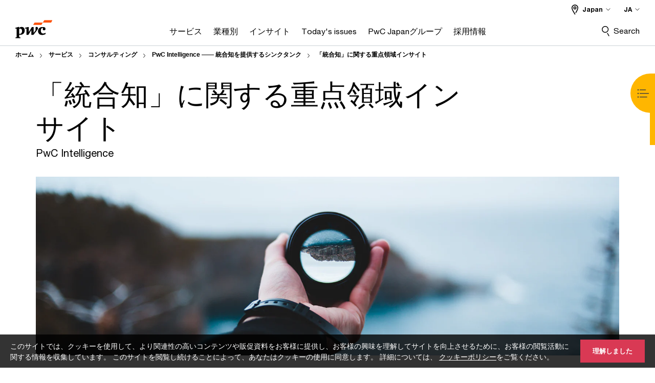

--- FILE ---
content_type: text/html; charset=UTF-8
request_url: https://www.pwc.com/jp/ja/services/consulting/intelligence/insights.html
body_size: 37538
content:

<!DOCTYPE HTML>
<html lang="ja">
    <head>
 









































    <link rel="icon" href="/etc.clientlibs/pwc/clientlibs/css_common/resources/image/favicon.ico" type="image/x-icon"/>
    <script src="/etc.clientlibs/clientlibs/granite/jquery/granite/csrf.min.56934e461ff6c436f962a5990541a527.js"></script>
<script src="/etc.clientlibs/pwc/clientlibs/clientlib-vendor/jquery.min.76a92234952929ebefaa60dd43afeddb.js"></script>

    






























 	
	
    
    
    
	<script src="/etc.clientlibs/pwc/clientlibs/components-digitaldataanalytics.min.1e95b6b45050fb34422a222506511317.js"></script>

    <script>
        createObject('page.skipOptanonCall',false);
    </script>
	
    
        <script type="text/cookie" id="cookie-consent-script-popup">
	    			<div class="cookie-wrapper" id="cookieWrapper">
					<div class="container">
				 		<div class="row">
				   			<div class="col-md-12 cookie-container">
				  	 			<p class="cookie-text">
									{{description}}
                                </p>
			         			<button class="btn cookie-accept" id="acceptCookie">
			           				{{accept}}
			         			</button>
				   			</div>
				 		</div>
					</div>
				</div>
		</script>
        <script>
            var pwcCookiePrefix = "pwc-cookie-accept-";
            $(document).ready(function(){
                var $cookieConsentPopupScript = $("#cookie-consent-script-popup");
                $("body").append("<input type='hidden' id='is-custom-cookie-consent-present' value='true'/>");
                var pageTerritory = $("#pageTerritory").val();
                var pwcAcceptCookie = Cookies.get(pwcCookiePrefix + pageTerritory);
                if(!pwcAcceptCookie){
                    var cookieHtml = $cookieConsentPopupScript.html();
                    cookieHtml = cookieHtml.replace("{{description}}", cookieI18nValues.cookieDescription);
                    cookieHtml = cookieHtml.replace("{{accept}}", cookieI18nValues.cookieAcceptButton);
                    $("body").prepend(cookieHtml);
                    $("#cookieWrapper").show();
                }
                $cookieConsentPopupScript.remove();
            });
        </script>
    

<title>「統合知」に関する重点領域インサイト | PwC Japanグループ
</title>
<meta http-equiv="content-language" content="ja_jp"/>
<meta http-equiv="X-UA-Compatible" content="IE=edge">
<meta property="og:title" content="「統合知」に関する重点領域インサイト"/>
<meta property="og:type" content="article"/>
<meta property="og:site_name" content="PwC"/>
<meta property="og:description" content="グローバルビジネスを取り巻く環境は急激に変化し、その課題も複雑化しています。PwCは多様な領域の知見を併せ持つ「統合知」の考え方を基に、グローバルトレンドや業界の知見を取り入れ、ビジネスに係るリスクや影響を分析することでクライアントの事業変革を支援します。"/>

<meta property="og:image" content="https://www.pwc.com/jp/ja/services/consulting/intelligence/assets/image/only-prop-a347308507.jpg"/>


<meta name="robots" content="index,follow"/>
<meta name="keywords" content=""/>
<meta name="description" content="グローバルビジネスを取り巻く環境は急激に変化し、その課題も複雑化しています。PwCは多様な領域の知見を併せ持つ「統合知」の考え方を基に、グローバルトレンドや業界の知見を取り入れ、ビジネスに係るリスクや影響を分析することでクライアントの事業変革を支援します。"/>
<meta name="author" content="PricewaterhouseCoopers"/>
<meta name="pwcTitle" content="「統合知」に関する重点領域インサイト"/>
<meta name="pwcLocale" content="ja_jp"/>
<meta name="pwcCountry" content='jp'/>


<meta name="pwcGeo.default" content="JP"/>
<meta name="pwcLang" content="ja"/>
<meta name="pwcTag" content="Japan||, PwC Intelligence||, 2023||">
<meta name="pwcHideLevel" content="0,2"/>
<meta name="target" content=""/>
<meta name="pwcReleaseDate" content="2022-11-30T15:00:00.000+09:00"/>	
<meta name="pwcLastModifiedDate" content="2025-08-14T02:32:45.661Z"/>	
<meta name="pwcselectednav" content="1"/>
<meta name="viewport" id="pwcviewport" content="width=device-width, initial-scale=1.0">
<link rel="apple-touch-icon" href="/content/pwc/script/network/apple-touch-icon.png"/>

<link rel="canonical" href="https://www.pwc.com/jp/ja/services/consulting/intelligence/insights.html"/>
<meta property="og:url" content="https://www.pwc.com/jp/ja/services/consulting/intelligence/insights.html"/>


<script>
    var  page ="「統合知」に関する重点領域インサイト | PwC Japanグループ";
    var anlyticsEscapeTitle = "「統合知」に関する重点領域インサイト";
    var anlyticsunescapeTitle = $('<textarea />').html(anlyticsEscapeTitle).text();
    var  templatePath ="/conf/pwc/settings/wcm/templates/level-3-landing-page-template-bu";
    var pwcReleaseDate = "2022-11-30T15:00:00.000+09:00";
    var pageNameUnescape = $('<textarea />').html(page).text();
    //PR-13329 change -- start
    var jsonData = {};
    if(Object.keys(jsonData).length){
        var taxonomyDataKey = jsonData.DataLayerKey !=null ? jsonData.DataLayerKey : "" ;
        var taxonomyDataValue =jsonData.DataLayerValue!=null ? jsonData.DataLayerValue : "";
        createObject(taxonomyDataKey,taxonomyDataValue);
    }
    
    //PR-13329 change -- end
    createObject('page.pageInfo.pageName', pageNameUnescape);
    createObject("page.pageInfo.pageType",templatePath.substring(templatePath.lastIndexOf('/')  + 1));
    createObject('page.content.publishDate', pwcReleaseDate);
    createObject('page.content.contentTitle', anlyticsunescapeTitle);
    createObject('page.content.contentType', "article");
    
    //PR-12825 change --start
    var pageContentJsonObject = {"ContentFullPathValueWithoutQueryParams":"/content/pwc/jp/ja/services/consulting/intelligence/insights.html","ContentFullPathKey":"page.content.contentFullPath"};
    var urlQueryParams = new URLSearchParams(window.location.search);
    var pageUrlPath= pageContentJsonObject.ContentFullPathValueWithoutQueryParams;
    if(urlQueryParams!=''){
    	pageUrlPath=pageUrlPath.concat("?").concat(urlQueryParams);
    }
    createObject(pageContentJsonObject.ContentFullPathKey,pageUrlPath);
  	//PR-12825 change --end
  	
    //Added old dataLayer object value in digitalData.site object.
    digitalData.site ={"SiteValues":{"fullTagParent":"/","businessFunctionParent":"","topicsParent":"","funnel":"","businessFunction":"","industry":"","stakeholders":"","funnelParent":"","fullTag":"/","los":"","campaigns":"","economicBuyers":"","technologyParent":"","folderDirectory":"pwc/jp/ja/services/consulting/intelligence","contentType":"","campaignsParent":"","industriesParent":"","topics":"","pwcContentTypeParent":"","economicBuyersParent":"","servicesParent":"","services":"","technology":"","subLos":"","pwcContentType":"","contentLengthParent":"","industries":"","businessImperatives":"","contentLength":"","stakeholdersParent":"","businessImperativesParent":""},"additionalTags":"","business":{"businessChallenge":"","businessTopic":""},"accountRegistration":false};
</script>
<script type="application/ld+json">
{
    "@type": "Thing",
    "@context": "http://schema.org",
    "image": "https://www.pwc.com/jp/ja/services/consulting/intelligence/assets/image/only-prop-a347308507.jpg",
    "name":"「統合知」に関する重点領域インサイト | PwC Japanグループ",
    "description":"グローバルビジネスを取り巻く環境は急激に変化し、その課題も複雑化しています。PwCは多様な領域の知見を併せ持つ「統合知」の考え方を基に、グローバルトレンドや業界の知見を取り入れ、ビジネスに係るリスクや影響を分析することでクライアントの事業変革を支援します。"
}
</script>

    
	<script>
		var currentPageTerritory = 'jp';
        var componentAnimationDelayFlag = false;
	</script>
    

    

	
    

	
    

	
    

    





    



    

	
	

	
	

  
  

    

	

    
    
	
    
        <script>
            var pageTerritoryForDTM = 'jp';
        </script>
        <script src="//assets.adobedtm.com/94ed34440bb5/527900b2ae4b/launch-519328edb4b5.min.js" type="text/javascript" async></script>
        <script src="/etc.clientlibs/pwc/clientlibs/components-analytics.min.09fae73c6d4e6a64a3d6fec9bf69a6a7.js"></script>

    
    

    
    	
    

    

    
<script src="/etc.clientlibs/pwc/clientlibs/handlebars.min.cea4640e01740056e78b381c8d3b8d84.js"></script>




    
<script src="/etc.clientlibs/pwc/clientlibs/purify.min.861f03f452e5d56afa11ef73013b9d07.js"></script>




    
<link rel="stylesheet" href="/etc.clientlibs/pwc/clientlibs/longform/style-colors-rebrand.min.55a5cd0f49e7116a8dc3be45b77c8d11.css" type="text/css">
<link rel="stylesheet" href="/etc.clientlibs/pwc/clientlibs/rebrand-clientlibs/components-colors.min.1f799403448b688d16cd19b707feffe1.css" type="text/css">


       




<!-- <script src="//assets.adobedtm.com/c1b096e48fc8/1825f4c13961/launch-05a1756607c1-development.min.js" async></script>  -->

<input id="modnavigationid" type="hidden" value="/jp/ja/services/consulting/intelligence/insights/"/>
<input type="hidden" id="navmode" value="publish"/>

<input class="currentPagePath" type="hidden" value="/content/pwc/jp/ja/services/consulting/intelligence/insights"/>
<input type="hidden" id="isUserReg" value="false"/>

    
    
    

    

    
    
    

</head>
    <body class="basepage page basicpage page-primary-col--orange page-secondary-col--orange page-tertiary-col--orange standard-reading level-3-landing-page-template page-primary-col--orange page-secondary-col--orange page-tertiary-col--orange bu-theme bu-migrated  bu-territory publish standard-spacing pwcscrolling longformcontent cmp-base-modernized">
        
             
            



			<div id="wrapper">
            
<div class="root container responsivegrid">

    
    
    
    <div id="container-00c987d605" class="cmp-container">
        
        <div class="ixfsection experiencefragment"><div class="mod-ixf-page-section"></div>


	<section id="header" style="height: auto" class="cmp-experiencefragment cmp-experiencefragment--jp-ja fullwidth ">


    
    <div id="container-be3673f478" class="cmp-container">
        


<div class="aem-Grid aem-Grid--12 aem-Grid--default--12 ">
    
    <div class="embedscript aem-GridColumn aem-GridColumn--default--12"><!-- SDI include (path: /content/experience-fragments/pwc/jp/ja/header/jp-ja/master/_jcr_content/root/embedscript.dynamic.html/pwc/components/modernized/content/embedscript, resourceType: pwc/components/modernized/content/embedscript) -->

    
        
        
            <script type="text/javascript" src="/content/pwc/script/jp/ja/base-newui.js"></script>
        
    
        
            <link rel="stylesheet" type="text/css" href="/content/pwc/script/jp/ja/base-newui.css"/>
        
        
    
        
        
            <script type="text/javascript" src="/content/pwc/script/jp/ja/tracking/ss_tracking.js"></script>
        
    
        
        
            <script type="text/javascript" src="/content/pwc/script/jp/ja/newfile.js"></script>
        
    


    

</div>
<div class="slim-page-header-v2 parbase aem-GridColumn aem-GridColumn--default--12"><!-- SDI include (path: /content/experience-fragments/pwc/jp/ja/header/jp-ja/master/_jcr_content/root/slim_page_header_v2.dynamic.html/pwc/components/modernized/content/slim-page-header-v2, resourceType: pwc/components/modernized/content/slim-page-header-v2) -->

<nav id="skipNav" aria-label="Skip Links">
   <a tabindex="1" id="skipToContent" href="#" class="sr-only sr-only-focusable skip-content" aria-label="Skip to content">Skip to content</a>
   <a tabindex="1" id="skipToFooter" href="#pgFooter" class="sr-only sr-only-focusable skip-content" aria-label="Skip to footer">Skip to footer</a>   
</nav>
<div class="headerv2-container" data-current-level=""> 
  <header class="slimheader-v2 mod__header-v2">
      <input type='hidden' id='checkUserLoginOrNot' value='false'/>
      <a id="logoUrl" tabindex="3" href="/jp/ja" aria-label="PwC homepage" class="slim-logo search-hide levelOneLink ">
      </a>
      <span class="mobile-search-btn non-bu-search-mobile " aria-label="Site Search" tabindex="0"></span>
      <span class="mobile-search-btn bu-search-mobile " aria-label="Site Search" tabindex="0"></span>
      <div tabindex="0" id="slim-hamburger" class="slim-hamburger-ico" aria-label="Menu " data-open-aria-label="Menu" data-close-aria-label="Menu Close">
         <span></span>
         <span></span>
         <span></span>
      </div>
      <div class="slim-navigation" style="opacity:0;">
         <nav class="nav-primary search-hide" data-tab-index-start="9" aria-label="Main Navigation">
    <a aria-controls="サービス-subnav-1" link-href="https://www.pwc.com/jp/ja/services.html" href="#" data-has-subnav="true" data-nav-index="1" class="levelOneLink " nextpage-canonical-url="https://www.pwc.com/jp/ja/services.html" navigation-title="サービス" aria-label="サービス "><span aria-hidden="true">サービス</span></a>
            
         
    <a aria-controls="業種別-subnav-2" link-href="https://www.pwc.com/jp/ja/industries.html" href="#" data-has-subnav="true" data-nav-index="2" class="levelOneLink " nextpage-canonical-url="https://www.pwc.com/jp/ja/industries.html" navigation-title="業種別" aria-label="業種別 "><span aria-hidden="true">業種別</span></a>
            
         
    <a aria-controls="インサイト-subnav-3" link-href="https://www.pwc.com/jp/ja/knowledge.html" href="#" data-has-subnav="true" data-nav-index="3" class="levelOneLink " nextpage-canonical-url="https://www.pwc.com/jp/ja/knowledge.html" navigation-title="インサイト" aria-label="インサイト "><span aria-hidden="true">インサイト</span></a>
            
         
    <a aria-controls="today_s_issues-subnav-4" link-href="https://www.pwc.com/jp/ja/issues.html" href="#" data-has-subnav="true" data-nav-index="4" class="levelOneLink " nextpage-canonical-url="https://www.pwc.com/jp/ja/issues.html" navigation-title="Today&#39;s issues" aria-label="Today&#39;s issues "><span aria-hidden="true">Today&#39;s issues</span></a>
            
         
    <a aria-controls="pwc_japanグループ-subnav-5" link-href="https://www.pwc.com/jp/ja/about-us.html" href="#" data-has-subnav="true" data-nav-index="5" class="levelOneLink " nextpage-canonical-url="https://www.pwc.com/jp/ja/about-us.html" navigation-title="PwC Japanグループ" aria-label="PwC Japanグループ "><span aria-hidden="true">PwC Japanグループ</span></a>
            
         
    <a aria-controls="採用情報-subnav-6" link-href="https://www.pwc.com/jp/ja/careers.html" href="https://www.pwc.com/jp/ja/careers.html" data-has-subnav="false" data-nav-index="6" class="levelOneLink " nextpage-canonical-url="https://www.pwc.com/jp/ja/careers.html" navigation-title="採用情報" aria-label="採用情報 "><span aria-hidden="true">採用情報</span></a>
            
               <div class="nav-more" style="display: none;">
                  <p>More</p>
                  <div class="levelOneLink nav-more-dropdown">
                  </div>
               </div>
            
         </nav>
         
            
    <nav class="nav-secondary search-hide" aria-label="Secondary Navigation">
        
            
	<script id="overlay-template" type="text/x-handlebars-template">
<!--		<div class="authenticated-user-options hidden">
            <div class="user-option-list">
                <a tabindex="3"  class="register myaccount levelOneLink" href="{{myAccountHref}}">My Account</a>
                <a tabindex="4" class="sign-in signout levelOneLink" onclick="logOffUser(window.location.href)">Sign Out</a>
            </div>
        </div>
        <div class="user-options hidden">
            <a tabindex="3" class="sign-in userreg levelOneLink" data-href="{{signInHref}}" href="javascript:void(0);"> Sign in</a>
            <a tabindex="4" class="register userreg levelOneLink" href="{{createAccountHref}}"> Register</a>
        </div> -->
</script>

        
        <div class="login-data"></div>
        <!--<div data-sly-test="false" class="user-options hidden">
            <a tabindex="3" data-sly-test.loginLink="/bin/saml/internal/auth" data-href="" href="javascript:void(0);" class="sign-in userreg levelOneLink">Sign in</a>
            <a tabindex="4" data-sly-test.registerLink="https://login.pwc.com/identity/register?goto=" data-register-link="" href="javascript:void(0);" class="register userreg levelOneLink">Register</a>
        </div>-->
        <div class="location-options">
            <script id="language-selector-template" type="text/x-handlebars-template">
    <div class="options-language">
        <button tabindex="7" class="open-lang-options">{{jcrlanguage}} 
            <img alt="" class="non-bu-close-location-mobile" src="/etc.clientlibs/pwc/clientlibs/rebrand-clientlibs/components-colors/resources/images/slim-header-v2/Chevron.svg">
            <img alt="" class="bu-close-location-mobile" src="/etc.clientlibs/pwc/clientlibs/rebrand-clientlibs/components-colors/resources/images/slim-header-v2-bu/Chevron-bu.svg">
        </button>
        <img class="close-options non-bu-close-location-mobile" alt="" src="/etc.clientlibs/pwc/clientlibs/rebrand-clientlibs/components-colors/resources/images/slim-header-v2/close-icon-white.svg">
        <img class="close-options bu-close-location-mobile" alt="" src="/etc.clientlibs/pwc/clientlibs/rebrand-clientlibs/components-colors/resources/images/slim-header-v2-bu/Cancel-bu.svg">

    </div>
    <div class="slim-language-selector" id="langDialog" aria-label="{{langSelectorTitleText}}" role="dialog" aria-modal="true">
        <p>{{langSelectorTitleText}}</p>
        <div class="language-selector-list levelOneLink " id="lstLang" role="listbox" aria-labelledby="langDialog">
            {{#each languageSelectorData.alternateLanguages}}
            <a id="lang_{{@index}}" role="option" {{#if this.isCurrentLanguage}} class="is-active" {{/if}} href="{{this.linkURL}}" data-lang="{{this.linkText}}"> {{this.linkText}} </a>
            {{/each}}
        </div>
    </div>
</script>
            
                
<script id="territory-selector-template" type="text/x-handlebars-template">
	<button tabindex="6" aria-label="{{territorySelectorBtnText}}">
		<span>{{currentPageTerritoryName}} 
			<img alt="" class="non-bu-close-location-mobile" src="/etc.clientlibs/pwc/clientlibs/rebrand-clientlibs/components-colors/resources/images/slim-header-v2/Chevron.svg">
			<img alt="" class="bu-close-location-mobile" src="/etc.clientlibs/pwc/clientlibs/rebrand-clientlibs/components-colors/resources/images/slim-header-v2-bu/Chevron-bu.svg">
		</span>
		<img class="close-options non-bu-close-location-mobile" alt="" src="/etc.clientlibs/pwc/clientlibs/rebrand-clientlibs/components-colors/resources/images/slim-header-v2/close-icon-white.svg">
		<img class="close-options bu-close-location-mobile" alt="" src="/etc.clientlibs/pwc/clientlibs/rebrand-clientlibs/components-colors/resources/images/slim-header-v2-bu/Cancel-bu.svg">
	</button>
	<!-- territory dialog box starts here -->
	<div class="territory-selector" aria-label="{{findATerritoryText}}" id="lst-territory-selector" role="dialog" aria-modal="true">
		<div class="territory-selector-search">
				<label class="sr-only" for="searchField"> {{findATerritoryText}} </label>
				<input id="countrySearch" class="levelOneLink" name="country" type="text" placeholder="{{findATerritoryText}}">
		</div>
		<div class="territory-selector-list levelOneLink" id="lstTerritory" role="listbox" aria-labelledby="lst-territory-selector">
			{{#each territories}}
			{{#if territoryFinder}}
                    <a id="option_{{@index}}" role="option" class="{{#ifEquals name 'Global'}}region-global {{/ifEquals}}{{#ifEquals name ../currentPageTerritoryName}}is-active {{/ifEquals}}"
                    href="{{domain}}" data-value="{{name}}">{{name}}</a>
			{{#each alias}}
                    <a id="option_{{this}}_{{@index}}" role="option" class="{{#ifEquals name 'Global'}}region-global {{/ifEquals}}{{#ifEquals ../name ../../currentPageTerritoryName}}is-active {{/ifEquals}}"
                    href="{{../domain}}" data-value="{{this}}">{{this}}</a>
			{{/each}}
			{{#if @last}}
			<p id="option_noresult" role="option" class="territory-no-results">{{territoryNotFoundText}}</p>
			{{/if}}
			{{/if}}
			{{/each}}

		</div>
	</div>
</script>

            
            <div class="lo-backsplash"></div>
            <span class="option-country levelOneLink">
      </span>
            
            <span class="option-language">
          </span>
            
        </div>
    </nav>

         
         
         <div class="nav-search search-hide ">
            <button aria-expanded="false" class="search-hide levelOneLink">Search</button>
            <div class="search-hide searchbox">
               <form id="slimSearchForm" role="search" action="https://www.pwc.com/jp/ja/search-results.html" method="get">
	               <input id="slimSearch" class="slim-search" type="text" name="searchfield" placeholder="Search for industries, products, services and more"/>
	                <input type="hidden" name="pwcSiteSection" autocomplete="off"/>
                    <input type="hidden" name="pwcLang" value="" autocomplete="off"/>
                    <input type="hidden" name="pwcGeo" value="" autocomplete="off"/>
                  <input type="submit" class="submit-search" value=""/>
               </form>
               <button id="close-search" aria-label="Search Close"></button>
            </div>
         </div>
      </div>
   </header>
   
	<script id="breadcrumb-template" type="text/x-handlebars-template">

            <button class="slimnav-v2-bc-toggle is-hidden">
	           <label class="sr-only">Show full breadcrumb</label>
	        </button>
				<div class="slimnav-v2-breadcrumbs">
				{{#each breadcrumbs}}
				 <a href="{{this.linkURL}}">{{this.linkText}}</a>
				{{/each}}
			    </div>

	</script>
        <div class="slimnav-breadcrumb"> </div>
	
   
   <div class="slimheader-sublevel-slide" data-nav-level="2">
      <div class="slide-shadow search-hide"></div>
      <div class="slide-bg"></div>
      
      
         <div id="サービス-subnav-1" class="sublevel-container search-hide show-subnav">
            <div class="sublevel-navs">
               <div class="slimnav-level2 slimheader-slide-nav">
                  <div class="slide-nav-contain">
                     <div class="sublevel-title-container search-hide">
                        <div class="slimnav-mobile-header">
                           <p> Menu</p>
                        </div>
                        <div class="slimheader-breadcrumb is-hidden">
                           <a href="#">サービス</a>
                        </div>
                        <a href="https://www.pwc.com/jp/ja/services.html" aria-label="サービス " class="lv2-label" nextpage-canonical-url="https://www.pwc.com/jp/ja/services.html" navigation-title="サービス"><span aria-hidden="true">サービス</span></a>
                     </div>
                     <nav>
    					<a class="levelTwoLink " data-breadcrumb="サービス" href="https://www.pwc.com/jp/ja/services/assurance.html" aria-controls="監査およびブローダーアシュアランスサービス_bas_-subnav-1-1" nextpage-canonical-url="https://www.pwc.com/jp/ja/services/assurance.html" navigation-title="監査およびブローダーアシュアランスサービス（BAS）" aria-label="監査およびブローダーアシュアランスサービス（BAS） "><span aria-hidden="true">監査およびブローダーアシュアランスサービス（BAS）</span></a>
                     
    					<a class="levelTwoLink " data-breadcrumb="サービス" href="https://www.pwc.com/jp/ja/services/consulting.html" aria-controls="コンサルティング-subnav-1-2" nextpage-canonical-url="https://www.pwc.com/jp/ja/services/consulting.html" navigation-title="コンサルティング" aria-label="コンサルティング "><span aria-hidden="true">コンサルティング</span></a>
                     
    					<a class="levelTwoLink " data-breadcrumb="サービス" href="https://www.pwc.com/jp/ja/services/deals.html" aria-controls="ディールアドバイザリー-subnav-1-3" nextpage-canonical-url="https://www.pwc.com/jp/ja/services/deals.html" navigation-title="ディールアドバイザリー" aria-label="ディールアドバイザリー "><span aria-hidden="true">ディールアドバイザリー</span></a>
                     
    					<a class="levelTwoLink " data-breadcrumb="サービス" href="https://www.pwc.com/jp/ja/services/forensic.html" aria-controls="フォレンジック-subnav-1-4" nextpage-canonical-url="https://www.pwc.com/jp/ja/services/forensic.html" navigation-title="フォレンジック" aria-label="フォレンジック "><span aria-hidden="true">フォレンジック</span></a>
                     
    					<a class="levelTwoLink " data-breadcrumb="サービス" href="https://www.pwc.com/jp/ja/services/tax.html" aria-controls="税務-subnav-1-5" nextpage-canonical-url="https://www.pwc.com/jp/ja/services/tax.html" navigation-title="税務" aria-label="税務 "><span aria-hidden="true">税務</span></a>
                     
    					<a class="levelTwoLink " data-breadcrumb="サービス" href="https://www.pwc.com/jp/ja/services/legal.html" aria-controls="法務-subnav-1-6" nextpage-canonical-url="https://www.pwc.com/jp/ja/services/legal.html" navigation-title="法務" aria-label="法務 "><span aria-hidden="true">法務</span></a>
                     
    					<a class="levelTwoLink " data-breadcrumb="サービス" href="https://www.pwc.com/jp/ja/services/sustainability.html" aria-controls="サステナビリティ-subnav-1-7" nextpage-canonical-url="https://www.pwc.com/jp/ja/services/sustainability.html" navigation-title="サステナビリティ" aria-label="サステナビリティ "><span aria-hidden="true">サステナビリティ</span></a>
                     
    					<a class="levelTwoLink " data-breadcrumb="サービス" href="https://www.pwc.com/jp/ja/services/risk-and-governance.html" aria-controls="リスク_ガバナンス-subnav-1-8" nextpage-canonical-url="https://www.pwc.com/jp/ja/services/risk-and-governance.html" navigation-title="リスク＆ガバナンス" aria-label="リスク＆ガバナンス "><span aria-hidden="true">リスク＆ガバナンス</span></a>
                     
    					<a class="levelTwoLink " data-breadcrumb="サービス" href="https://www.pwc.com/jp/ja/services/digital-trust.html" aria-controls="サイバーセキュリティ_プライバシー-subnav-1-9" nextpage-canonical-url="https://www.pwc.com/jp/ja/services/digital-trust.html" navigation-title="サイバーセキュリティ＆プライバシー" aria-label="サイバーセキュリティ＆プライバシー "><span aria-hidden="true">サイバーセキュリティ＆プライバシー</span></a>
                     
    					<a class="levelTwoLink " data-breadcrumb="サービス" href="https://www.pwc.com/jp/ja/services/transact-to-transform.html" aria-controls="transact_to_transform_m_aを通じた変革の実現-subnav-1-10" nextpage-canonical-url="https://www.pwc.com/jp/ja/services/transact-to-transform.html" navigation-title="Transact to Transform――M&amp;Aを通じた変革の実現" aria-label="Transact to Transform――M&amp;Aを通じた変革の実現 "><span aria-hidden="true">Transact to Transform――M&amp;Aを通じた変革の実現</span></a>
                     
    					<a class="levelTwoLink " data-breadcrumb="サービス" href="https://www.pwc.com/jp/ja/services/data-analytics-ai.html" aria-controls="データ_ai-subnav-1-11" nextpage-canonical-url="https://www.pwc.com/jp/ja/services/data-analytics-ai.html" navigation-title="データ＆AI" aria-label="データ＆AI "><span aria-hidden="true">データ＆AI</span></a>
                     
    					<a class="levelTwoLink " data-breadcrumb="サービス" href="https://www.pwc.com/jp/ja/services/managed-services.html" aria-controls="マネージドサービス-subnav-1-12" nextpage-canonical-url="https://www.pwc.com/jp/ja/services/managed-services.html" navigation-title="マネージドサービス" aria-label="マネージドサービス "><span aria-hidden="true">マネージドサービス</span></a>
                     
    					<a class="levelTwoLink " data-breadcrumb="サービス" href="https://www.pwc.com/jp/ja/services/globalization.html" aria-controls="日本企業の海外事業支援-subnav-1-13" nextpage-canonical-url="https://www.pwc.com/jp/ja/services/globalization.html" navigation-title="日本企業の海外事業支援" aria-label="日本企業の海外事業支援 "><span aria-hidden="true">日本企業の海外事業支援</span></a>
                     
    					<a class="levelTwoLink " data-breadcrumb="サービス" href="https://www.pwc.com/jp/ja/services/inbound.html" aria-controls="海外企業の日本展開支援-subnav-1-14" nextpage-canonical-url="https://www.pwc.com/jp/ja/services/inbound.html" navigation-title="海外企業の日本展開支援" aria-label="海外企業の日本展開支援 "><span aria-hidden="true">海外企業の日本展開支援</span></a>
                     
    					<a class="levelTwoLink " data-breadcrumb="サービス" href="https://www.pwc.com/jp/ja/services/geopoliticalrisk.html" aria-controls="地政学リスクマネジメント対応支援-subnav-1-15" nextpage-canonical-url="https://www.pwc.com/jp/ja/services/geopoliticalrisk.html" navigation-title="地政学リスクマネジメント対応支援" aria-label="地政学リスクマネジメント対応支援 "><span aria-hidden="true">地政学リスクマネジメント対応支援</span></a>
                     </nav>
                  </div>
               </div>
               <span class="slimnav-level3">
                  <div id="監査およびブローダーアシュアランスサービス_bas_-subnav-1-1" class="slimheader-slide-nav">
                     <div class="slide-nav-contain">
                        <div class="sublevel-title-container search-hide">
                           <div class="slimnav-mobile-header">
                              <p> Menu</p>
                           </div>
                           <div class="slimheader-breadcrumb is-hidden">
                              <a href="#">サービス</a>
                           </div>
                           <a href="https://www.pwc.com/jp/ja/services/assurance.html" class="lv2-label" nextpage-canonical-url="https://www.pwc.com/jp/ja/services/assurance.html" navigation-title="監査およびブローダーアシュアランスサービス（BAS）" aria-label="監査およびブローダーアシュアランスサービス（BAS） "><span aria-hidden="true">監査およびブローダーアシュアランスサービス（BAS）</span></a>
                        </div>
                        
                     </div>
                  </div>
               
                  <div id="コンサルティング-subnav-1-2" class="slimheader-slide-nav">
                     <div class="slide-nav-contain">
                        <div class="sublevel-title-container search-hide">
                           <div class="slimnav-mobile-header">
                              <p> Menu</p>
                           </div>
                           <div class="slimheader-breadcrumb is-hidden">
                              <a href="#">サービス</a>
                           </div>
                           <a href="https://www.pwc.com/jp/ja/services/consulting.html" class="lv2-label" nextpage-canonical-url="https://www.pwc.com/jp/ja/services/consulting.html" navigation-title="コンサルティング" aria-label="コンサルティング "><span aria-hidden="true">コンサルティング</span></a>
                        </div>
                        
                     </div>
                  </div>
               
                  <div id="ディールアドバイザリー-subnav-1-3" class="slimheader-slide-nav">
                     <div class="slide-nav-contain">
                        <div class="sublevel-title-container search-hide">
                           <div class="slimnav-mobile-header">
                              <p> Menu</p>
                           </div>
                           <div class="slimheader-breadcrumb is-hidden">
                              <a href="#">サービス</a>
                           </div>
                           <a href="https://www.pwc.com/jp/ja/services/deals.html" class="lv2-label" nextpage-canonical-url="https://www.pwc.com/jp/ja/services/deals.html" navigation-title="ディールアドバイザリー" aria-label="ディールアドバイザリー "><span aria-hidden="true">ディールアドバイザリー</span></a>
                        </div>
                        
                     </div>
                  </div>
               
                  <div id="フォレンジック-subnav-1-4" class="slimheader-slide-nav">
                     <div class="slide-nav-contain">
                        <div class="sublevel-title-container search-hide">
                           <div class="slimnav-mobile-header">
                              <p> Menu</p>
                           </div>
                           <div class="slimheader-breadcrumb is-hidden">
                              <a href="#">サービス</a>
                           </div>
                           <a href="https://www.pwc.com/jp/ja/services/forensic.html" class="lv2-label" nextpage-canonical-url="https://www.pwc.com/jp/ja/services/forensic.html" navigation-title="フォレンジック" aria-label="フォレンジック "><span aria-hidden="true">フォレンジック</span></a>
                        </div>
                        
                     </div>
                  </div>
               
                  <div id="税務-subnav-1-5" class="slimheader-slide-nav">
                     <div class="slide-nav-contain">
                        <div class="sublevel-title-container search-hide">
                           <div class="slimnav-mobile-header">
                              <p> Menu</p>
                           </div>
                           <div class="slimheader-breadcrumb is-hidden">
                              <a href="#">サービス</a>
                           </div>
                           <a href="https://www.pwc.com/jp/ja/services/tax.html" class="lv2-label" nextpage-canonical-url="https://www.pwc.com/jp/ja/services/tax.html" navigation-title="税務" aria-label="税務 "><span aria-hidden="true">税務</span></a>
                        </div>
                        
                     </div>
                  </div>
               
                  <div id="法務-subnav-1-6" class="slimheader-slide-nav">
                     <div class="slide-nav-contain">
                        <div class="sublevel-title-container search-hide">
                           <div class="slimnav-mobile-header">
                              <p> Menu</p>
                           </div>
                           <div class="slimheader-breadcrumb is-hidden">
                              <a href="#">サービス</a>
                           </div>
                           <a href="https://www.pwc.com/jp/ja/services/legal.html" class="lv2-label" nextpage-canonical-url="https://www.pwc.com/jp/ja/services/legal.html" navigation-title="法務" aria-label="法務 "><span aria-hidden="true">法務</span></a>
                        </div>
                        
                     </div>
                  </div>
               
                  <div id="サステナビリティ-subnav-1-7" class="slimheader-slide-nav">
                     <div class="slide-nav-contain">
                        <div class="sublevel-title-container search-hide">
                           <div class="slimnav-mobile-header">
                              <p> Menu</p>
                           </div>
                           <div class="slimheader-breadcrumb is-hidden">
                              <a href="#">サービス</a>
                           </div>
                           <a href="https://www.pwc.com/jp/ja/services/sustainability.html" class="lv2-label" nextpage-canonical-url="https://www.pwc.com/jp/ja/services/sustainability.html" navigation-title="サステナビリティ" aria-label="サステナビリティ "><span aria-hidden="true">サステナビリティ</span></a>
                        </div>
                        
                     </div>
                  </div>
               
                  <div id="リスク_ガバナンス-subnav-1-8" class="slimheader-slide-nav">
                     <div class="slide-nav-contain">
                        <div class="sublevel-title-container search-hide">
                           <div class="slimnav-mobile-header">
                              <p> Menu</p>
                           </div>
                           <div class="slimheader-breadcrumb is-hidden">
                              <a href="#">サービス</a>
                           </div>
                           <a href="https://www.pwc.com/jp/ja/services/risk-and-governance.html" class="lv2-label" nextpage-canonical-url="https://www.pwc.com/jp/ja/services/risk-and-governance.html" navigation-title="リスク＆ガバナンス" aria-label="リスク＆ガバナンス "><span aria-hidden="true">リスク＆ガバナンス</span></a>
                        </div>
                        
                     </div>
                  </div>
               
                  <div id="サイバーセキュリティ_プライバシー-subnav-1-9" class="slimheader-slide-nav">
                     <div class="slide-nav-contain">
                        <div class="sublevel-title-container search-hide">
                           <div class="slimnav-mobile-header">
                              <p> Menu</p>
                           </div>
                           <div class="slimheader-breadcrumb is-hidden">
                              <a href="#">サービス</a>
                           </div>
                           <a href="https://www.pwc.com/jp/ja/services/digital-trust.html" class="lv2-label" nextpage-canonical-url="https://www.pwc.com/jp/ja/services/digital-trust.html" navigation-title="サイバーセキュリティ＆プライバシー" aria-label="サイバーセキュリティ＆プライバシー "><span aria-hidden="true">サイバーセキュリティ＆プライバシー</span></a>
                        </div>
                        
                     </div>
                  </div>
               
                  <div id="transact_to_transform_m_aを通じた変革の実現-subnav-1-10" class="slimheader-slide-nav">
                     <div class="slide-nav-contain">
                        <div class="sublevel-title-container search-hide">
                           <div class="slimnav-mobile-header">
                              <p> Menu</p>
                           </div>
                           <div class="slimheader-breadcrumb is-hidden">
                              <a href="#">サービス</a>
                           </div>
                           <a href="https://www.pwc.com/jp/ja/services/transact-to-transform.html" class="lv2-label" nextpage-canonical-url="https://www.pwc.com/jp/ja/services/transact-to-transform.html" navigation-title="Transact to Transform――M&amp;Aを通じた変革の実現" aria-label="Transact to Transform――M&amp;Aを通じた変革の実現 "><span aria-hidden="true">Transact to Transform――M&amp;Aを通じた変革の実現</span></a>
                        </div>
                        
                     </div>
                  </div>
               
                  <div id="データ_ai-subnav-1-11" class="slimheader-slide-nav">
                     <div class="slide-nav-contain">
                        <div class="sublevel-title-container search-hide">
                           <div class="slimnav-mobile-header">
                              <p> Menu</p>
                           </div>
                           <div class="slimheader-breadcrumb is-hidden">
                              <a href="#">サービス</a>
                           </div>
                           <a href="https://www.pwc.com/jp/ja/services/data-analytics-ai.html" class="lv2-label" nextpage-canonical-url="https://www.pwc.com/jp/ja/services/data-analytics-ai.html" navigation-title="データ＆AI" aria-label="データ＆AI "><span aria-hidden="true">データ＆AI</span></a>
                        </div>
                        
                     </div>
                  </div>
               
                  <div id="マネージドサービス-subnav-1-12" class="slimheader-slide-nav">
                     <div class="slide-nav-contain">
                        <div class="sublevel-title-container search-hide">
                           <div class="slimnav-mobile-header">
                              <p> Menu</p>
                           </div>
                           <div class="slimheader-breadcrumb is-hidden">
                              <a href="#">サービス</a>
                           </div>
                           <a href="https://www.pwc.com/jp/ja/services/managed-services.html" class="lv2-label" nextpage-canonical-url="https://www.pwc.com/jp/ja/services/managed-services.html" navigation-title="マネージドサービス" aria-label="マネージドサービス "><span aria-hidden="true">マネージドサービス</span></a>
                        </div>
                        
                     </div>
                  </div>
               
                  <div id="日本企業の海外事業支援-subnav-1-13" class="slimheader-slide-nav">
                     <div class="slide-nav-contain">
                        <div class="sublevel-title-container search-hide">
                           <div class="slimnav-mobile-header">
                              <p> Menu</p>
                           </div>
                           <div class="slimheader-breadcrumb is-hidden">
                              <a href="#">サービス</a>
                           </div>
                           <a href="https://www.pwc.com/jp/ja/services/globalization.html" class="lv2-label" nextpage-canonical-url="https://www.pwc.com/jp/ja/services/globalization.html" navigation-title="日本企業の海外事業支援" aria-label="日本企業の海外事業支援 "><span aria-hidden="true">日本企業の海外事業支援</span></a>
                        </div>
                        
                     </div>
                  </div>
               
                  <div id="海外企業の日本展開支援-subnav-1-14" class="slimheader-slide-nav">
                     <div class="slide-nav-contain">
                        <div class="sublevel-title-container search-hide">
                           <div class="slimnav-mobile-header">
                              <p> Menu</p>
                           </div>
                           <div class="slimheader-breadcrumb is-hidden">
                              <a href="#">サービス</a>
                           </div>
                           <a href="https://www.pwc.com/jp/ja/services/inbound.html" class="lv2-label" nextpage-canonical-url="https://www.pwc.com/jp/ja/services/inbound.html" navigation-title="海外企業の日本展開支援" aria-label="海外企業の日本展開支援 "><span aria-hidden="true">海外企業の日本展開支援</span></a>
                        </div>
                        
                     </div>
                  </div>
               
                  <div id="地政学リスクマネジメント対応支援-subnav-1-15" class="slimheader-slide-nav">
                     <div class="slide-nav-contain">
                        <div class="sublevel-title-container search-hide">
                           <div class="slimnav-mobile-header">
                              <p> Menu</p>
                           </div>
                           <div class="slimheader-breadcrumb is-hidden">
                              <a href="#">サービス</a>
                           </div>
                           <a href="https://www.pwc.com/jp/ja/services/geopoliticalrisk.html" class="lv2-label" nextpage-canonical-url="https://www.pwc.com/jp/ja/services/geopoliticalrisk.html" navigation-title="地政学リスクマネジメント対応支援" aria-label="地政学リスクマネジメント対応支援 "><span aria-hidden="true">地政学リスクマネジメント対応支援</span></a>
                        </div>
                        
                     </div>
                  </div>
               </span>
               
            </div>
            <button class="slimheader-close search-hide" aria-label="Menu Close"></button>
         </div>
      
         <div id="業種別-subnav-2" class="sublevel-container search-hide show-subnav">
            <div class="sublevel-navs">
               <div class="slimnav-level2 slimheader-slide-nav">
                  <div class="slide-nav-contain">
                     <div class="sublevel-title-container search-hide">
                        <div class="slimnav-mobile-header">
                           <p> Menu</p>
                        </div>
                        <div class="slimheader-breadcrumb is-hidden">
                           <a href="#">業種別</a>
                        </div>
                        <a href="https://www.pwc.com/jp/ja/industries.html" aria-label="業種別 " class="lv2-label" nextpage-canonical-url="https://www.pwc.com/jp/ja/industries.html" navigation-title="業種別"><span aria-hidden="true">業種別</span></a>
                     </div>
                     <nav>
    					<a class="levelTwoLink " data-breadcrumb="業種別" href="https://www.pwc.com/jp/ja/industries/auto.html" aria-controls="自動車-subnav-2-1" nextpage-canonical-url="https://www.pwc.com/jp/ja/industries/auto.html" navigation-title="自動車" aria-label="自動車 "><span aria-hidden="true">自動車</span></a>
                     
    					<a class="levelTwoLink " data-breadcrumb="業種別" href="https://www.pwc.com/jp/ja/industries/hi.html" aria-controls="重工業_エンジニアリング-subnav-2-2" nextpage-canonical-url="https://www.pwc.com/jp/ja/industries/hi.html" navigation-title="重工業・エンジニアリング" aria-label="重工業・エンジニアリング "><span aria-hidden="true">重工業・エンジニアリング</span></a>
                     
    					<a class="levelTwoLink " data-breadcrumb="業種別" href="https://www.pwc.com/jp/ja/industries/im.html" aria-controls="産業機械-subnav-2-3" nextpage-canonical-url="https://www.pwc.com/jp/ja/industries/im.html" navigation-title="産業機械" aria-label="産業機械 "><span aria-hidden="true">産業機械</span></a>
                     
    					<a class="levelTwoLink " data-breadcrumb="業種別" href="https://www.pwc.com/jp/ja/industries/chemicals.html" aria-controls="素材_化学-subnav-2-4" nextpage-canonical-url="https://www.pwc.com/jp/ja/industries/chemicals.html" navigation-title="素材・化学" aria-label="素材・化学 "><span aria-hidden="true">素材・化学</span></a>
                     
    					<a class="levelTwoLink " data-breadcrumb="業種別" href="https://www.pwc.com/jp/ja/industries/eu.html" aria-controls="エネルギー_資源_鉱業-subnav-2-5" nextpage-canonical-url="https://www.pwc.com/jp/ja/industries/eu.html" navigation-title="エネルギー・資源・鉱業" aria-label="エネルギー・資源・鉱業 "><span aria-hidden="true">エネルギー・資源・鉱業</span></a>
                     
    					<a class="levelTwoLink " data-breadcrumb="業種別" href="https://www.pwc.com/jp/ja/industries/ec.html" aria-controls="建設-subnav-2-6" nextpage-canonical-url="https://www.pwc.com/jp/ja/industries/ec.html" navigation-title="建設" aria-label="建設 "><span aria-hidden="true">建設</span></a>
                     
    					<a class="levelTwoLink " data-breadcrumb="業種別" href="https://www.pwc.com/jp/ja/industries/transportation-logistics.html" aria-controls="運輸_物流-subnav-2-7" nextpage-canonical-url="https://www.pwc.com/jp/ja/industries/transportation-logistics.html" navigation-title="運輸・物流" aria-label="運輸・物流 "><span aria-hidden="true">運輸・物流</span></a>
                     
    					<a class="levelTwoLink " data-breadcrumb="業種別" href="https://www.pwc.com/jp/ja/industries/rc.html" aria-controls="消費財_小売_流通-subnav-2-8" nextpage-canonical-url="https://www.pwc.com/jp/ja/industries/rc.html" navigation-title="消費財・小売・流通" aria-label="消費財・小売・流通 "><span aria-hidden="true">消費財・小売・流通</span></a>
                     
    					<a class="levelTwoLink " data-breadcrumb="業種別" href="https://www.pwc.com/jp/ja/industries/technology.html" aria-controls="テクノロジー-subnav-2-9" nextpage-canonical-url="https://www.pwc.com/jp/ja/industries/technology.html" navigation-title="テクノロジー" aria-label="テクノロジー "><span aria-hidden="true">テクノロジー</span></a>
                     
    					<a class="levelTwoLink " data-breadcrumb="業種別" href="https://www.pwc.com/jp/ja/industries/communications.html" aria-controls="情報通信-subnav-2-10" nextpage-canonical-url="https://www.pwc.com/jp/ja/industries/communications.html" navigation-title="情報通信" aria-label="情報通信 "><span aria-hidden="true">情報通信</span></a>
                     
    					<a class="levelTwoLink " data-breadcrumb="業種別" href="https://www.pwc.com/jp/ja/industries/em.html" aria-controls="エンタテイメント_メディア-subnav-2-11" nextpage-canonical-url="https://www.pwc.com/jp/ja/industries/em.html" navigation-title="エンタテイメント&amp;メディア" aria-label="エンタテイメント&amp;メディア "><span aria-hidden="true">エンタテイメント&amp;メディア</span></a>
                     
    					<a class="levelTwoLink " data-breadcrumb="業種別" href="https://www.pwc.com/jp/ja/industries/hl.html" aria-controls="ホスピタリティ_レジャー-subnav-2-12" nextpage-canonical-url="https://www.pwc.com/jp/ja/industries/hl.html" navigation-title="ホスピタリティ&amp;レジャー" aria-label="ホスピタリティ&amp;レジャー "><span aria-hidden="true">ホスピタリティ&amp;レジャー</span></a>
                     
    					<a class="levelTwoLink " data-breadcrumb="業種別" href="https://www.pwc.com/jp/ja/industries/trading-house.html" aria-controls="商社-subnav-2-13" nextpage-canonical-url="https://www.pwc.com/jp/ja/industries/trading-house.html" navigation-title="商社" aria-label="商社 "><span aria-hidden="true">商社</span></a>
                     
    					<a class="levelTwoLink " data-breadcrumb="業種別" href="https://www.pwc.com/jp/ja/industries/fs.html" aria-controls="金融サービス-subnav-2-14" nextpage-canonical-url="https://www.pwc.com/jp/ja/industries/fs.html" navigation-title="金融サービス" aria-label="金融サービス "><span aria-hidden="true">金融サービス</span></a>
                     
    					<a class="levelTwoLink " data-breadcrumb="業種別" href="https://www.pwc.com/jp/ja/industries/bcm.html" aria-controls="銀行_証券-subnav-2-15" nextpage-canonical-url="https://www.pwc.com/jp/ja/industries/bcm.html" navigation-title="銀行・証券" aria-label="銀行・証券 "><span aria-hidden="true">銀行・証券</span></a>
                     
    					<a class="levelTwoLink " data-breadcrumb="業種別" href="https://www.pwc.com/jp/ja/industries/am.html" aria-controls="資産運用-subnav-2-16" nextpage-canonical-url="https://www.pwc.com/jp/ja/industries/am.html" navigation-title="資産運用" aria-label="資産運用 "><span aria-hidden="true">資産運用</span></a>
                     
    					<a class="levelTwoLink " data-breadcrumb="業種別" href="https://www.pwc.com/jp/ja/industries/insurance.html" aria-controls="保険-subnav-2-17" nextpage-canonical-url="https://www.pwc.com/jp/ja/industries/insurance.html" navigation-title="保険" aria-label="保険 "><span aria-hidden="true">保険</span></a>
                     
    					<a class="levelTwoLink " data-breadcrumb="業種別" href="https://www.pwc.com/jp/ja/industries/re.html" aria-controls="不動産-subnav-2-18" nextpage-canonical-url="https://www.pwc.com/jp/ja/industries/re.html" navigation-title="不動産" aria-label="不動産 "><span aria-hidden="true">不動産</span></a>
                     
    					<a class="levelTwoLink " data-breadcrumb="業種別" href="https://www.pwc.com/jp/ja/industries/private-equity.html" aria-controls="プライベート_エクイティ_pe_-subnav-2-19" nextpage-canonical-url="https://www.pwc.com/jp/ja/industries/private-equity.html" navigation-title="プライベート・エクイティ（PE）" aria-label="プライベート・エクイティ（PE） "><span aria-hidden="true">プライベート・エクイティ（PE）</span></a>
                     
    					<a class="levelTwoLink " data-breadcrumb="業種別" href="https://www.pwc.com/jp/ja/industries/cpi.html" aria-controls="都市_インフラストラクチャー-subnav-2-20" nextpage-canonical-url="https://www.pwc.com/jp/ja/industries/cpi.html" navigation-title="都市・インフラストラクチャー" aria-label="都市・インフラストラクチャー "><span aria-hidden="true">都市・インフラストラクチャー</span></a>
                     
    					<a class="levelTwoLink " data-breadcrumb="業種別" href="https://www.pwc.com/jp/ja/industries/gps.html" aria-controls="官公庁_地方自治体_公的機関-subnav-2-21" nextpage-canonical-url="https://www.pwc.com/jp/ja/industries/gps.html" navigation-title="官公庁・地方自治体・公的機関" aria-label="官公庁・地方自治体・公的機関 "><span aria-hidden="true">官公庁・地方自治体・公的機関</span></a>
                     
    					<a class="levelTwoLink " data-breadcrumb="業種別" href="https://www.pwc.com/jp/ja/industries/agriculture.html" aria-controls="農林水産_食__バイオ-subnav-2-22" nextpage-canonical-url="https://www.pwc.com/jp/ja/industries/agriculture.html" navigation-title="農林水産・食 ・バイオ" aria-label="農林水産・食 ・バイオ "><span aria-hidden="true">農林水産・食 ・バイオ</span></a>
                     
    					<a class="levelTwoLink " data-breadcrumb="業種別" href="https://www.pwc.com/jp/ja/industries/human-resources.html" aria-controls="人材サービス-subnav-2-23" nextpage-canonical-url="https://www.pwc.com/jp/ja/industries/human-resources.html" navigation-title="人材サービス" aria-label="人材サービス "><span aria-hidden="true">人材サービス</span></a>
                     
    					<a class="levelTwoLink " data-breadcrumb="業種別" href="https://www.pwc.com/jp/ja/industries/healthcare-pls.html" aria-controls="ヘルスケア_医薬ライフサイエンス-subnav-2-24" nextpage-canonical-url="https://www.pwc.com/jp/ja/industries/healthcare-pls.html" navigation-title="ヘルスケア・医薬ライフサイエンス" aria-label="ヘルスケア・医薬ライフサイエンス "><span aria-hidden="true">ヘルスケア・医薬ライフサイエンス</span></a>
                     </nav>
                  </div>
               </div>
               <span class="slimnav-level3">
                  <div id="自動車-subnav-2-1" class="slimheader-slide-nav">
                     <div class="slide-nav-contain">
                        <div class="sublevel-title-container search-hide">
                           <div class="slimnav-mobile-header">
                              <p> Menu</p>
                           </div>
                           <div class="slimheader-breadcrumb is-hidden">
                              <a href="#">業種別</a>
                           </div>
                           <a href="https://www.pwc.com/jp/ja/industries/auto.html" class="lv2-label" nextpage-canonical-url="https://www.pwc.com/jp/ja/industries/auto.html" navigation-title="自動車" aria-label="自動車 "><span aria-hidden="true">自動車</span></a>
                        </div>
                        
                     </div>
                  </div>
               
                  <div id="重工業_エンジニアリング-subnav-2-2" class="slimheader-slide-nav">
                     <div class="slide-nav-contain">
                        <div class="sublevel-title-container search-hide">
                           <div class="slimnav-mobile-header">
                              <p> Menu</p>
                           </div>
                           <div class="slimheader-breadcrumb is-hidden">
                              <a href="#">業種別</a>
                           </div>
                           <a href="https://www.pwc.com/jp/ja/industries/hi.html" class="lv2-label" nextpage-canonical-url="https://www.pwc.com/jp/ja/industries/hi.html" navigation-title="重工業・エンジニアリング" aria-label="重工業・エンジニアリング "><span aria-hidden="true">重工業・エンジニアリング</span></a>
                        </div>
                        
                     </div>
                  </div>
               
                  <div id="産業機械-subnav-2-3" class="slimheader-slide-nav">
                     <div class="slide-nav-contain">
                        <div class="sublevel-title-container search-hide">
                           <div class="slimnav-mobile-header">
                              <p> Menu</p>
                           </div>
                           <div class="slimheader-breadcrumb is-hidden">
                              <a href="#">業種別</a>
                           </div>
                           <a href="https://www.pwc.com/jp/ja/industries/im.html" class="lv2-label" nextpage-canonical-url="https://www.pwc.com/jp/ja/industries/im.html" navigation-title="産業機械" aria-label="産業機械 "><span aria-hidden="true">産業機械</span></a>
                        </div>
                        
                     </div>
                  </div>
               
                  <div id="素材_化学-subnav-2-4" class="slimheader-slide-nav">
                     <div class="slide-nav-contain">
                        <div class="sublevel-title-container search-hide">
                           <div class="slimnav-mobile-header">
                              <p> Menu</p>
                           </div>
                           <div class="slimheader-breadcrumb is-hidden">
                              <a href="#">業種別</a>
                           </div>
                           <a href="https://www.pwc.com/jp/ja/industries/chemicals.html" class="lv2-label" nextpage-canonical-url="https://www.pwc.com/jp/ja/industries/chemicals.html" navigation-title="素材・化学" aria-label="素材・化学 "><span aria-hidden="true">素材・化学</span></a>
                        </div>
                        
                     </div>
                  </div>
               
                  <div id="エネルギー_資源_鉱業-subnav-2-5" class="slimheader-slide-nav">
                     <div class="slide-nav-contain">
                        <div class="sublevel-title-container search-hide">
                           <div class="slimnav-mobile-header">
                              <p> Menu</p>
                           </div>
                           <div class="slimheader-breadcrumb is-hidden">
                              <a href="#">業種別</a>
                           </div>
                           <a href="https://www.pwc.com/jp/ja/industries/eu.html" class="lv2-label" nextpage-canonical-url="https://www.pwc.com/jp/ja/industries/eu.html" navigation-title="エネルギー・資源・鉱業" aria-label="エネルギー・資源・鉱業 "><span aria-hidden="true">エネルギー・資源・鉱業</span></a>
                        </div>
                        
                     </div>
                  </div>
               
                  <div id="建設-subnav-2-6" class="slimheader-slide-nav">
                     <div class="slide-nav-contain">
                        <div class="sublevel-title-container search-hide">
                           <div class="slimnav-mobile-header">
                              <p> Menu</p>
                           </div>
                           <div class="slimheader-breadcrumb is-hidden">
                              <a href="#">業種別</a>
                           </div>
                           <a href="https://www.pwc.com/jp/ja/industries/ec.html" class="lv2-label" nextpage-canonical-url="https://www.pwc.com/jp/ja/industries/ec.html" navigation-title="建設" aria-label="建設 "><span aria-hidden="true">建設</span></a>
                        </div>
                        
                     </div>
                  </div>
               
                  <div id="運輸_物流-subnav-2-7" class="slimheader-slide-nav">
                     <div class="slide-nav-contain">
                        <div class="sublevel-title-container search-hide">
                           <div class="slimnav-mobile-header">
                              <p> Menu</p>
                           </div>
                           <div class="slimheader-breadcrumb is-hidden">
                              <a href="#">業種別</a>
                           </div>
                           <a href="https://www.pwc.com/jp/ja/industries/transportation-logistics.html" class="lv2-label" nextpage-canonical-url="https://www.pwc.com/jp/ja/industries/transportation-logistics.html" navigation-title="運輸・物流" aria-label="運輸・物流 "><span aria-hidden="true">運輸・物流</span></a>
                        </div>
                        
                     </div>
                  </div>
               
                  <div id="消費財_小売_流通-subnav-2-8" class="slimheader-slide-nav">
                     <div class="slide-nav-contain">
                        <div class="sublevel-title-container search-hide">
                           <div class="slimnav-mobile-header">
                              <p> Menu</p>
                           </div>
                           <div class="slimheader-breadcrumb is-hidden">
                              <a href="#">業種別</a>
                           </div>
                           <a href="https://www.pwc.com/jp/ja/industries/rc.html" class="lv2-label" nextpage-canonical-url="https://www.pwc.com/jp/ja/industries/rc.html" navigation-title="消費財・小売・流通" aria-label="消費財・小売・流通 "><span aria-hidden="true">消費財・小売・流通</span></a>
                        </div>
                        
                     </div>
                  </div>
               
                  <div id="テクノロジー-subnav-2-9" class="slimheader-slide-nav">
                     <div class="slide-nav-contain">
                        <div class="sublevel-title-container search-hide">
                           <div class="slimnav-mobile-header">
                              <p> Menu</p>
                           </div>
                           <div class="slimheader-breadcrumb is-hidden">
                              <a href="#">業種別</a>
                           </div>
                           <a href="https://www.pwc.com/jp/ja/industries/technology.html" class="lv2-label" nextpage-canonical-url="https://www.pwc.com/jp/ja/industries/technology.html" navigation-title="テクノロジー" aria-label="テクノロジー "><span aria-hidden="true">テクノロジー</span></a>
                        </div>
                        
                     </div>
                  </div>
               
                  <div id="情報通信-subnav-2-10" class="slimheader-slide-nav">
                     <div class="slide-nav-contain">
                        <div class="sublevel-title-container search-hide">
                           <div class="slimnav-mobile-header">
                              <p> Menu</p>
                           </div>
                           <div class="slimheader-breadcrumb is-hidden">
                              <a href="#">業種別</a>
                           </div>
                           <a href="https://www.pwc.com/jp/ja/industries/communications.html" class="lv2-label" nextpage-canonical-url="https://www.pwc.com/jp/ja/industries/communications.html" navigation-title="情報通信" aria-label="情報通信 "><span aria-hidden="true">情報通信</span></a>
                        </div>
                        
                     </div>
                  </div>
               
                  <div id="エンタテイメント_メディア-subnav-2-11" class="slimheader-slide-nav">
                     <div class="slide-nav-contain">
                        <div class="sublevel-title-container search-hide">
                           <div class="slimnav-mobile-header">
                              <p> Menu</p>
                           </div>
                           <div class="slimheader-breadcrumb is-hidden">
                              <a href="#">業種別</a>
                           </div>
                           <a href="https://www.pwc.com/jp/ja/industries/em.html" class="lv2-label" nextpage-canonical-url="https://www.pwc.com/jp/ja/industries/em.html" navigation-title="エンタテイメント&amp;メディア" aria-label="エンタテイメント&amp;メディア "><span aria-hidden="true">エンタテイメント&amp;メディア</span></a>
                        </div>
                        
                     </div>
                  </div>
               
                  <div id="ホスピタリティ_レジャー-subnav-2-12" class="slimheader-slide-nav">
                     <div class="slide-nav-contain">
                        <div class="sublevel-title-container search-hide">
                           <div class="slimnav-mobile-header">
                              <p> Menu</p>
                           </div>
                           <div class="slimheader-breadcrumb is-hidden">
                              <a href="#">業種別</a>
                           </div>
                           <a href="https://www.pwc.com/jp/ja/industries/hl.html" class="lv2-label" nextpage-canonical-url="https://www.pwc.com/jp/ja/industries/hl.html" navigation-title="ホスピタリティ&amp;レジャー" aria-label="ホスピタリティ&amp;レジャー "><span aria-hidden="true">ホスピタリティ&amp;レジャー</span></a>
                        </div>
                        
                     </div>
                  </div>
               
                  <div id="商社-subnav-2-13" class="slimheader-slide-nav">
                     <div class="slide-nav-contain">
                        <div class="sublevel-title-container search-hide">
                           <div class="slimnav-mobile-header">
                              <p> Menu</p>
                           </div>
                           <div class="slimheader-breadcrumb is-hidden">
                              <a href="#">業種別</a>
                           </div>
                           <a href="https://www.pwc.com/jp/ja/industries/trading-house.html" class="lv2-label" nextpage-canonical-url="https://www.pwc.com/jp/ja/industries/trading-house.html" navigation-title="商社" aria-label="商社 "><span aria-hidden="true">商社</span></a>
                        </div>
                        
                     </div>
                  </div>
               
                  <div id="金融サービス-subnav-2-14" class="slimheader-slide-nav">
                     <div class="slide-nav-contain">
                        <div class="sublevel-title-container search-hide">
                           <div class="slimnav-mobile-header">
                              <p> Menu</p>
                           </div>
                           <div class="slimheader-breadcrumb is-hidden">
                              <a href="#">業種別</a>
                           </div>
                           <a href="https://www.pwc.com/jp/ja/industries/fs.html" class="lv2-label" nextpage-canonical-url="https://www.pwc.com/jp/ja/industries/fs.html" navigation-title="金融サービス" aria-label="金融サービス "><span aria-hidden="true">金融サービス</span></a>
                        </div>
                        
                     </div>
                  </div>
               
                  <div id="銀行_証券-subnav-2-15" class="slimheader-slide-nav">
                     <div class="slide-nav-contain">
                        <div class="sublevel-title-container search-hide">
                           <div class="slimnav-mobile-header">
                              <p> Menu</p>
                           </div>
                           <div class="slimheader-breadcrumb is-hidden">
                              <a href="#">業種別</a>
                           </div>
                           <a href="https://www.pwc.com/jp/ja/industries/bcm.html" class="lv2-label" nextpage-canonical-url="https://www.pwc.com/jp/ja/industries/bcm.html" navigation-title="銀行・証券" aria-label="銀行・証券 "><span aria-hidden="true">銀行・証券</span></a>
                        </div>
                        
                     </div>
                  </div>
               
                  <div id="資産運用-subnav-2-16" class="slimheader-slide-nav">
                     <div class="slide-nav-contain">
                        <div class="sublevel-title-container search-hide">
                           <div class="slimnav-mobile-header">
                              <p> Menu</p>
                           </div>
                           <div class="slimheader-breadcrumb is-hidden">
                              <a href="#">業種別</a>
                           </div>
                           <a href="https://www.pwc.com/jp/ja/industries/am.html" class="lv2-label" nextpage-canonical-url="https://www.pwc.com/jp/ja/industries/am.html" navigation-title="資産運用" aria-label="資産運用 "><span aria-hidden="true">資産運用</span></a>
                        </div>
                        
                     </div>
                  </div>
               
                  <div id="保険-subnav-2-17" class="slimheader-slide-nav">
                     <div class="slide-nav-contain">
                        <div class="sublevel-title-container search-hide">
                           <div class="slimnav-mobile-header">
                              <p> Menu</p>
                           </div>
                           <div class="slimheader-breadcrumb is-hidden">
                              <a href="#">業種別</a>
                           </div>
                           <a href="https://www.pwc.com/jp/ja/industries/insurance.html" class="lv2-label" nextpage-canonical-url="https://www.pwc.com/jp/ja/industries/insurance.html" navigation-title="保険" aria-label="保険 "><span aria-hidden="true">保険</span></a>
                        </div>
                        
                     </div>
                  </div>
               
                  <div id="不動産-subnav-2-18" class="slimheader-slide-nav">
                     <div class="slide-nav-contain">
                        <div class="sublevel-title-container search-hide">
                           <div class="slimnav-mobile-header">
                              <p> Menu</p>
                           </div>
                           <div class="slimheader-breadcrumb is-hidden">
                              <a href="#">業種別</a>
                           </div>
                           <a href="https://www.pwc.com/jp/ja/industries/re.html" class="lv2-label" nextpage-canonical-url="https://www.pwc.com/jp/ja/industries/re.html" navigation-title="不動産" aria-label="不動産 "><span aria-hidden="true">不動産</span></a>
                        </div>
                        
                     </div>
                  </div>
               
                  <div id="プライベート_エクイティ_pe_-subnav-2-19" class="slimheader-slide-nav">
                     <div class="slide-nav-contain">
                        <div class="sublevel-title-container search-hide">
                           <div class="slimnav-mobile-header">
                              <p> Menu</p>
                           </div>
                           <div class="slimheader-breadcrumb is-hidden">
                              <a href="#">業種別</a>
                           </div>
                           <a href="https://www.pwc.com/jp/ja/industries/private-equity.html" class="lv2-label" nextpage-canonical-url="https://www.pwc.com/jp/ja/industries/private-equity.html" navigation-title="プライベート・エクイティ（PE）" aria-label="プライベート・エクイティ（PE） "><span aria-hidden="true">プライベート・エクイティ（PE）</span></a>
                        </div>
                        
                     </div>
                  </div>
               
                  <div id="都市_インフラストラクチャー-subnav-2-20" class="slimheader-slide-nav">
                     <div class="slide-nav-contain">
                        <div class="sublevel-title-container search-hide">
                           <div class="slimnav-mobile-header">
                              <p> Menu</p>
                           </div>
                           <div class="slimheader-breadcrumb is-hidden">
                              <a href="#">業種別</a>
                           </div>
                           <a href="https://www.pwc.com/jp/ja/industries/cpi.html" class="lv2-label" nextpage-canonical-url="https://www.pwc.com/jp/ja/industries/cpi.html" navigation-title="都市・インフラストラクチャー" aria-label="都市・インフラストラクチャー "><span aria-hidden="true">都市・インフラストラクチャー</span></a>
                        </div>
                        
                     </div>
                  </div>
               
                  <div id="官公庁_地方自治体_公的機関-subnav-2-21" class="slimheader-slide-nav">
                     <div class="slide-nav-contain">
                        <div class="sublevel-title-container search-hide">
                           <div class="slimnav-mobile-header">
                              <p> Menu</p>
                           </div>
                           <div class="slimheader-breadcrumb is-hidden">
                              <a href="#">業種別</a>
                           </div>
                           <a href="https://www.pwc.com/jp/ja/industries/gps.html" class="lv2-label" nextpage-canonical-url="https://www.pwc.com/jp/ja/industries/gps.html" navigation-title="官公庁・地方自治体・公的機関" aria-label="官公庁・地方自治体・公的機関 "><span aria-hidden="true">官公庁・地方自治体・公的機関</span></a>
                        </div>
                        
                     </div>
                  </div>
               
                  <div id="農林水産_食__バイオ-subnav-2-22" class="slimheader-slide-nav">
                     <div class="slide-nav-contain">
                        <div class="sublevel-title-container search-hide">
                           <div class="slimnav-mobile-header">
                              <p> Menu</p>
                           </div>
                           <div class="slimheader-breadcrumb is-hidden">
                              <a href="#">業種別</a>
                           </div>
                           <a href="https://www.pwc.com/jp/ja/industries/agriculture.html" class="lv2-label" nextpage-canonical-url="https://www.pwc.com/jp/ja/industries/agriculture.html" navigation-title="農林水産・食 ・バイオ" aria-label="農林水産・食 ・バイオ "><span aria-hidden="true">農林水産・食 ・バイオ</span></a>
                        </div>
                        
                     </div>
                  </div>
               
                  <div id="人材サービス-subnav-2-23" class="slimheader-slide-nav">
                     <div class="slide-nav-contain">
                        <div class="sublevel-title-container search-hide">
                           <div class="slimnav-mobile-header">
                              <p> Menu</p>
                           </div>
                           <div class="slimheader-breadcrumb is-hidden">
                              <a href="#">業種別</a>
                           </div>
                           <a href="https://www.pwc.com/jp/ja/industries/human-resources.html" class="lv2-label" nextpage-canonical-url="https://www.pwc.com/jp/ja/industries/human-resources.html" navigation-title="人材サービス" aria-label="人材サービス "><span aria-hidden="true">人材サービス</span></a>
                        </div>
                        
                     </div>
                  </div>
               
                  <div id="ヘルスケア_医薬ライフサイエンス-subnav-2-24" class="slimheader-slide-nav">
                     <div class="slide-nav-contain">
                        <div class="sublevel-title-container search-hide">
                           <div class="slimnav-mobile-header">
                              <p> Menu</p>
                           </div>
                           <div class="slimheader-breadcrumb is-hidden">
                              <a href="#">業種別</a>
                           </div>
                           <a href="https://www.pwc.com/jp/ja/industries/healthcare-pls.html" class="lv2-label" nextpage-canonical-url="https://www.pwc.com/jp/ja/industries/healthcare-pls.html" navigation-title="ヘルスケア・医薬ライフサイエンス" aria-label="ヘルスケア・医薬ライフサイエンス "><span aria-hidden="true">ヘルスケア・医薬ライフサイエンス</span></a>
                        </div>
                        
                     </div>
                  </div>
               </span>
               
            </div>
            <button class="slimheader-close search-hide" aria-label="Menu Close"></button>
         </div>
      
         <div id="インサイト-subnav-3" class="sublevel-container search-hide show-subnav">
            <div class="sublevel-navs">
               <div class="slimnav-level2 slimheader-slide-nav">
                  <div class="slide-nav-contain">
                     <div class="sublevel-title-container search-hide">
                        <div class="slimnav-mobile-header">
                           <p> Menu</p>
                        </div>
                        <div class="slimheader-breadcrumb is-hidden">
                           <a href="#">インサイト</a>
                        </div>
                        <a href="https://www.pwc.com/jp/ja/knowledge.html" aria-label="インサイト " class="lv2-label" nextpage-canonical-url="https://www.pwc.com/jp/ja/knowledge.html" navigation-title="インサイト"><span aria-hidden="true">インサイト</span></a>
                     </div>
                     <nav>
    					<a class="levelTwoLink " data-breadcrumb="インサイト" href="https://www.pwc.com/jp/ja/knowledge/thoughtleadership.html" aria-controls="調査_レポート-subnav-3-1" nextpage-canonical-url="https://www.pwc.com/jp/ja/knowledge/thoughtleadership.html" navigation-title="調査／レポート" aria-label="調査／レポート "><span aria-hidden="true">調査／レポート</span></a>
                     
    					<a class="levelTwoLink " data-breadcrumb="インサイト" href="https://www.pwc.com/jp/ja/knowledge/news.html" aria-controls="会計基準や税制_法令等に関するニュース-subnav-3-2" nextpage-canonical-url="https://www.pwc.com/jp/ja/knowledge/news.html" navigation-title="会計基準や税制、法令等に関するニュース" aria-label="会計基準や税制、法令等に関するニュース "><span aria-hidden="true">会計基準や税制、法令等に関するニュース</span></a>
                     
    					<a class="levelTwoLink " data-breadcrumb="インサイト" href="https://www.pwc.com/jp/ja/knowledge/prmagazine.html" aria-controls="広報誌-subnav-3-3" nextpage-canonical-url="https://www.pwc.com/jp/ja/knowledge/prmagazine.html" navigation-title="広報誌" aria-label="広報誌 "><span aria-hidden="true">広報誌</span></a>
                     
    					<a class="levelTwoLink " data-breadcrumb="インサイト" href="https://www.pwc.com/jp/ja/knowledge/column.html" aria-controls="コラム_対談-subnav-3-4" nextpage-canonical-url="https://www.pwc.com/jp/ja/knowledge/column.html" navigation-title="コラム／対談" aria-label="コラム／対談 "><span aria-hidden="true">コラム／対談</span></a>
                     
    					<a class="levelTwoLink " data-breadcrumb="インサイト" href="https://www.pwc.com/jp/ja/knowledge/guide.html" aria-controls="各種ガイドブック-subnav-3-5" nextpage-canonical-url="https://www.pwc.com/jp/ja/knowledge/guide.html" navigation-title="各種ガイドブック" aria-label="各種ガイドブック "><span aria-hidden="true">各種ガイドブック</span></a>
                     
    					<a class="levelTwoLink " data-breadcrumb="インサイト" href="https://www.pwc.com/jp/ja/knowledge/publication.html" aria-controls="書籍-subnav-3-6" nextpage-canonical-url="https://www.pwc.com/jp/ja/knowledge/publication.html" navigation-title="書籍" aria-label="書籍 "><span aria-hidden="true">書籍</span></a>
                     
    					<a class="levelTwoLink " data-breadcrumb="インサイト" href="https://www.pwc.com/jp/ja/knowledge/journal.html" aria-controls="寄稿記事-subnav-3-7" nextpage-canonical-url="https://www.pwc.com/jp/ja/knowledge/journal.html" navigation-title="寄稿記事" aria-label="寄稿記事 "><span aria-hidden="true">寄稿記事</span></a>
                     
    					<a class="levelTwoLink " data-breadcrumb="インサイト" href="https://www.pwc.com/jp/ja/knowledge/video.html" aria-controls="動画-subnav-3-8" nextpage-canonical-url="https://www.pwc.com/jp/ja/knowledge/video.html" navigation-title="動画" aria-label="動画 "><span aria-hidden="true">動画</span></a>
                     
    					<a class="levelTwoLink " data-breadcrumb="インサイト" href="https://www.pwc.com/jp/ja/knowledge/track-record.html" aria-controls="事例紹介-subnav-3-9" nextpage-canonical-url="https://www.pwc.com/jp/ja/knowledge/track-record.html" navigation-title="事例紹介" aria-label="事例紹介 "><span aria-hidden="true">事例紹介</span></a>
                     
    					<a class="levelTwoLink " data-breadcrumb="インサイト" href="https://www.pwc.com/jp/ja/knowledge/newsletters.html" aria-controls="eニュースレター配信登録-subnav-3-10" nextpage-canonical-url="https://www.pwc.com/jp/ja/knowledge/newsletters.html" navigation-title="eニュースレター配信登録" aria-label="eニュースレター配信登録 "><span aria-hidden="true">eニュースレター配信登録</span></a>
                     
    					<a class="levelTwoLink " data-breadcrumb="インサイト" href="https://www.pwc.com/jp/ja/seminars.html" aria-controls="イベント_セミナー-subnav-3-11" nextpage-canonical-url="https://www.pwc.com/jp/ja/seminars.html" navigation-title="イベント／セミナー" aria-label="イベント／セミナー "><span aria-hidden="true">イベント／セミナー</span></a>
                     </nav>
                  </div>
               </div>
               <span class="slimnav-level3">
                  <div id="調査_レポート-subnav-3-1" class="slimheader-slide-nav">
                     <div class="slide-nav-contain">
                        <div class="sublevel-title-container search-hide">
                           <div class="slimnav-mobile-header">
                              <p> Menu</p>
                           </div>
                           <div class="slimheader-breadcrumb is-hidden">
                              <a href="#">インサイト</a>
                           </div>
                           <a href="https://www.pwc.com/jp/ja/knowledge/thoughtleadership.html" class="lv2-label" nextpage-canonical-url="https://www.pwc.com/jp/ja/knowledge/thoughtleadership.html" navigation-title="調査／レポート" aria-label="調査／レポート "><span aria-hidden="true">調査／レポート</span></a>
                        </div>
                        
                     </div>
                  </div>
               
                  <div id="会計基準や税制_法令等に関するニュース-subnav-3-2" class="slimheader-slide-nav">
                     <div class="slide-nav-contain">
                        <div class="sublevel-title-container search-hide">
                           <div class="slimnav-mobile-header">
                              <p> Menu</p>
                           </div>
                           <div class="slimheader-breadcrumb is-hidden">
                              <a href="#">インサイト</a>
                           </div>
                           <a href="https://www.pwc.com/jp/ja/knowledge/news.html" class="lv2-label" nextpage-canonical-url="https://www.pwc.com/jp/ja/knowledge/news.html" navigation-title="会計基準や税制、法令等に関するニュース" aria-label="会計基準や税制、法令等に関するニュース "><span aria-hidden="true">会計基準や税制、法令等に関するニュース</span></a>
                        </div>
                        
                     </div>
                  </div>
               
                  <div id="広報誌-subnav-3-3" class="slimheader-slide-nav">
                     <div class="slide-nav-contain">
                        <div class="sublevel-title-container search-hide">
                           <div class="slimnav-mobile-header">
                              <p> Menu</p>
                           </div>
                           <div class="slimheader-breadcrumb is-hidden">
                              <a href="#">インサイト</a>
                           </div>
                           <a href="https://www.pwc.com/jp/ja/knowledge/prmagazine.html" class="lv2-label" nextpage-canonical-url="https://www.pwc.com/jp/ja/knowledge/prmagazine.html" navigation-title="広報誌" aria-label="広報誌 "><span aria-hidden="true">広報誌</span></a>
                        </div>
                        
                     </div>
                  </div>
               
                  <div id="コラム_対談-subnav-3-4" class="slimheader-slide-nav">
                     <div class="slide-nav-contain">
                        <div class="sublevel-title-container search-hide">
                           <div class="slimnav-mobile-header">
                              <p> Menu</p>
                           </div>
                           <div class="slimheader-breadcrumb is-hidden">
                              <a href="#">インサイト</a>
                           </div>
                           <a href="https://www.pwc.com/jp/ja/knowledge/column.html" class="lv2-label" nextpage-canonical-url="https://www.pwc.com/jp/ja/knowledge/column.html" navigation-title="コラム／対談" aria-label="コラム／対談 "><span aria-hidden="true">コラム／対談</span></a>
                        </div>
                        
                     </div>
                  </div>
               
                  <div id="各種ガイドブック-subnav-3-5" class="slimheader-slide-nav">
                     <div class="slide-nav-contain">
                        <div class="sublevel-title-container search-hide">
                           <div class="slimnav-mobile-header">
                              <p> Menu</p>
                           </div>
                           <div class="slimheader-breadcrumb is-hidden">
                              <a href="#">インサイト</a>
                           </div>
                           <a href="https://www.pwc.com/jp/ja/knowledge/guide.html" class="lv2-label" nextpage-canonical-url="https://www.pwc.com/jp/ja/knowledge/guide.html" navigation-title="各種ガイドブック" aria-label="各種ガイドブック "><span aria-hidden="true">各種ガイドブック</span></a>
                        </div>
                        
                     </div>
                  </div>
               
                  <div id="書籍-subnav-3-6" class="slimheader-slide-nav">
                     <div class="slide-nav-contain">
                        <div class="sublevel-title-container search-hide">
                           <div class="slimnav-mobile-header">
                              <p> Menu</p>
                           </div>
                           <div class="slimheader-breadcrumb is-hidden">
                              <a href="#">インサイト</a>
                           </div>
                           <a href="https://www.pwc.com/jp/ja/knowledge/publication.html" class="lv2-label" nextpage-canonical-url="https://www.pwc.com/jp/ja/knowledge/publication.html" navigation-title="書籍" aria-label="書籍 "><span aria-hidden="true">書籍</span></a>
                        </div>
                        
                     </div>
                  </div>
               
                  <div id="寄稿記事-subnav-3-7" class="slimheader-slide-nav">
                     <div class="slide-nav-contain">
                        <div class="sublevel-title-container search-hide">
                           <div class="slimnav-mobile-header">
                              <p> Menu</p>
                           </div>
                           <div class="slimheader-breadcrumb is-hidden">
                              <a href="#">インサイト</a>
                           </div>
                           <a href="https://www.pwc.com/jp/ja/knowledge/journal.html" class="lv2-label" nextpage-canonical-url="https://www.pwc.com/jp/ja/knowledge/journal.html" navigation-title="寄稿記事" aria-label="寄稿記事 "><span aria-hidden="true">寄稿記事</span></a>
                        </div>
                        
                     </div>
                  </div>
               
                  <div id="動画-subnav-3-8" class="slimheader-slide-nav">
                     <div class="slide-nav-contain">
                        <div class="sublevel-title-container search-hide">
                           <div class="slimnav-mobile-header">
                              <p> Menu</p>
                           </div>
                           <div class="slimheader-breadcrumb is-hidden">
                              <a href="#">インサイト</a>
                           </div>
                           <a href="https://www.pwc.com/jp/ja/knowledge/video.html" class="lv2-label" nextpage-canonical-url="https://www.pwc.com/jp/ja/knowledge/video.html" navigation-title="動画" aria-label="動画 "><span aria-hidden="true">動画</span></a>
                        </div>
                        
                     </div>
                  </div>
               
                  <div id="事例紹介-subnav-3-9" class="slimheader-slide-nav">
                     <div class="slide-nav-contain">
                        <div class="sublevel-title-container search-hide">
                           <div class="slimnav-mobile-header">
                              <p> Menu</p>
                           </div>
                           <div class="slimheader-breadcrumb is-hidden">
                              <a href="#">インサイト</a>
                           </div>
                           <a href="https://www.pwc.com/jp/ja/knowledge/track-record.html" class="lv2-label" nextpage-canonical-url="https://www.pwc.com/jp/ja/knowledge/track-record.html" navigation-title="事例紹介" aria-label="事例紹介 "><span aria-hidden="true">事例紹介</span></a>
                        </div>
                        
                     </div>
                  </div>
               
                  <div id="eニュースレター配信登録-subnav-3-10" class="slimheader-slide-nav">
                     <div class="slide-nav-contain">
                        <div class="sublevel-title-container search-hide">
                           <div class="slimnav-mobile-header">
                              <p> Menu</p>
                           </div>
                           <div class="slimheader-breadcrumb is-hidden">
                              <a href="#">インサイト</a>
                           </div>
                           <a href="https://www.pwc.com/jp/ja/knowledge/newsletters.html" class="lv2-label" nextpage-canonical-url="https://www.pwc.com/jp/ja/knowledge/newsletters.html" navigation-title="eニュースレター配信登録" aria-label="eニュースレター配信登録 "><span aria-hidden="true">eニュースレター配信登録</span></a>
                        </div>
                        
                     </div>
                  </div>
               
                  <div id="イベント_セミナー-subnav-3-11" class="slimheader-slide-nav">
                     <div class="slide-nav-contain">
                        <div class="sublevel-title-container search-hide">
                           <div class="slimnav-mobile-header">
                              <p> Menu</p>
                           </div>
                           <div class="slimheader-breadcrumb is-hidden">
                              <a href="#">インサイト</a>
                           </div>
                           <a href="https://www.pwc.com/jp/ja/seminars.html" class="lv2-label" nextpage-canonical-url="https://www.pwc.com/jp/ja/seminars.html" navigation-title="イベント／セミナー" aria-label="イベント／セミナー "><span aria-hidden="true">イベント／セミナー</span></a>
                        </div>
                        
                     </div>
                  </div>
               </span>
               <div class="slim-featured search-hide">
                  <p class="slim-featured-heading">Featured</p>
                  
                     <div class="slim-featured-item">
                        <a class="featuredLink" href="https://www.pwc.com/jp/ja/knowledge/thoughtleadership/ceo-survey.html" nextpage-canonical-url="https://www.pwc.com/jp/ja/knowledge/thoughtleadership/ceo-survey.html" navigation-title="世界CEO意識調査">
                           <img src="/gx/en/ceo-survey/2025/ceo-28-hero-thumbnail.jpeg.pwcimage.150.100.jpg" alt=""/>
                           <p>世界CEO意識調査</p>
                        </a>
                     </div>
                  
               </div>
            </div>
            <button class="slimheader-close search-hide" aria-label="Menu Close"></button>
         </div>
      
         <div id="today_s_issues-subnav-4" class="sublevel-container search-hide show-subnav">
            <div class="sublevel-navs">
               <div class="slimnav-level2 slimheader-slide-nav">
                  <div class="slide-nav-contain">
                     <div class="sublevel-title-container search-hide">
                        <div class="slimnav-mobile-header">
                           <p> Menu</p>
                        </div>
                        <div class="slimheader-breadcrumb is-hidden">
                           <a href="#">Today&#39;s issues</a>
                        </div>
                        <a href="https://www.pwc.com/jp/ja/issues.html" aria-label="Today&#39;s issues " class="lv2-label" nextpage-canonical-url="https://www.pwc.com/jp/ja/issues.html" navigation-title="Today&#39;s issues"><span aria-hidden="true">Today&#39;s issues</span></a>
                     </div>
                     <nav>
    					<a class="levelTwoLink " data-breadcrumb="Today&#39;s issues" href="https://www.pwc.com/jp/ja/issues/business-model-reinvention.html" aria-controls="business_model_reinvention-subnav-4-1" nextpage-canonical-url="https://www.pwc.com/jp/ja/issues/business-model-reinvention.html" navigation-title="Business Model Reinvention" aria-label="Business Model Reinvention "><span aria-hidden="true">Business Model Reinvention</span></a>
                     
    					<a class="levelTwoLink " data-breadcrumb="Today&#39;s issues" href="https://www.pwc.com/jp/ja/issues/risk-regulation.html" aria-controls="リスク対応の変革の時-subnav-4-2" nextpage-canonical-url="https://www.pwc.com/jp/ja/issues/risk-regulation.html" navigation-title="リスク対応の変革の時" aria-label="リスク対応の変革の時 "><span aria-hidden="true">リスク対応の変革の時</span></a>
                     
    					<a class="levelTwoLink " data-breadcrumb="Today&#39;s issues" href="https://www.pwc.com/jp/ja/issues/megatrends.html" aria-controls="メガトレンド_5つのメガトレンドと潜在的影響-subnav-4-3" nextpage-canonical-url="https://www.pwc.com/jp/ja/issues/megatrends.html" navigation-title="メガトレンド～5つのメガトレンドと潜在的影響" aria-label="メガトレンド～5つのメガトレンドと潜在的影響 "><span aria-hidden="true">メガトレンド～5つのメガトレンドと潜在的影響</span></a>
                     
    					<a class="levelTwoLink " data-breadcrumb="Today&#39;s issues" href="https://www.pwc.com/jp/ja/issues/geopoliticalrisk.html" aria-controls="高まる地政学リスクによる日本企業への影響-subnav-4-4" nextpage-canonical-url="https://www.pwc.com/jp/ja/issues/geopoliticalrisk.html" navigation-title="高まる地政学リスクによる日本企業への影響" aria-label="高まる地政学リスクによる日本企業への影響 "><span aria-hidden="true">高まる地政学リスクによる日本企業への影響</span></a>
                     
    					<a class="levelTwoLink " data-breadcrumb="Today&#39;s issues" href="https://www.pwc.com/jp/ja/issues/upskilling.html" aria-controls="new_world__new_skills__新たな世界_新たなスキル_-subnav-4-5" nextpage-canonical-url="https://www.pwc.com/jp/ja/issues/upskilling.html" navigation-title="New world. New skills. 新たな世界。新たなスキル。" aria-label="New world. New skills. 新たな世界。新たなスキル。 "><span aria-hidden="true">New world. New skills. 新たな世界。新たなスキル。</span></a>
                     </nav>
                  </div>
               </div>
               <span class="slimnav-level3">
                  <div id="business_model_reinvention-subnav-4-1" class="slimheader-slide-nav">
                     <div class="slide-nav-contain">
                        <div class="sublevel-title-container search-hide">
                           <div class="slimnav-mobile-header">
                              <p> Menu</p>
                           </div>
                           <div class="slimheader-breadcrumb is-hidden">
                              <a href="#">Today&#39;s issues</a>
                           </div>
                           <a href="https://www.pwc.com/jp/ja/issues/business-model-reinvention.html" class="lv2-label" nextpage-canonical-url="https://www.pwc.com/jp/ja/issues/business-model-reinvention.html" navigation-title="Business Model Reinvention" aria-label="Business Model Reinvention "><span aria-hidden="true">Business Model Reinvention</span></a>
                        </div>
                        
                     </div>
                  </div>
               
                  <div id="リスク対応の変革の時-subnav-4-2" class="slimheader-slide-nav">
                     <div class="slide-nav-contain">
                        <div class="sublevel-title-container search-hide">
                           <div class="slimnav-mobile-header">
                              <p> Menu</p>
                           </div>
                           <div class="slimheader-breadcrumb is-hidden">
                              <a href="#">Today&#39;s issues</a>
                           </div>
                           <a href="https://www.pwc.com/jp/ja/issues/risk-regulation.html" class="lv2-label" nextpage-canonical-url="https://www.pwc.com/jp/ja/issues/risk-regulation.html" navigation-title="リスク対応の変革の時" aria-label="リスク対応の変革の時 "><span aria-hidden="true">リスク対応の変革の時</span></a>
                        </div>
                        
                     </div>
                  </div>
               
                  <div id="メガトレンド_5つのメガトレンドと潜在的影響-subnav-4-3" class="slimheader-slide-nav">
                     <div class="slide-nav-contain">
                        <div class="sublevel-title-container search-hide">
                           <div class="slimnav-mobile-header">
                              <p> Menu</p>
                           </div>
                           <div class="slimheader-breadcrumb is-hidden">
                              <a href="#">Today&#39;s issues</a>
                           </div>
                           <a href="https://www.pwc.com/jp/ja/issues/megatrends.html" class="lv2-label" nextpage-canonical-url="https://www.pwc.com/jp/ja/issues/megatrends.html" navigation-title="メガトレンド～5つのメガトレンドと潜在的影響" aria-label="メガトレンド～5つのメガトレンドと潜在的影響 "><span aria-hidden="true">メガトレンド～5つのメガトレンドと潜在的影響</span></a>
                        </div>
                        
                     </div>
                  </div>
               
                  <div id="高まる地政学リスクによる日本企業への影響-subnav-4-4" class="slimheader-slide-nav">
                     <div class="slide-nav-contain">
                        <div class="sublevel-title-container search-hide">
                           <div class="slimnav-mobile-header">
                              <p> Menu</p>
                           </div>
                           <div class="slimheader-breadcrumb is-hidden">
                              <a href="#">Today&#39;s issues</a>
                           </div>
                           <a href="https://www.pwc.com/jp/ja/issues/geopoliticalrisk.html" class="lv2-label" nextpage-canonical-url="https://www.pwc.com/jp/ja/issues/geopoliticalrisk.html" navigation-title="高まる地政学リスクによる日本企業への影響" aria-label="高まる地政学リスクによる日本企業への影響 "><span aria-hidden="true">高まる地政学リスクによる日本企業への影響</span></a>
                        </div>
                        
                     </div>
                  </div>
               
                  <div id="new_world__new_skills__新たな世界_新たなスキル_-subnav-4-5" class="slimheader-slide-nav">
                     <div class="slide-nav-contain">
                        <div class="sublevel-title-container search-hide">
                           <div class="slimnav-mobile-header">
                              <p> Menu</p>
                           </div>
                           <div class="slimheader-breadcrumb is-hidden">
                              <a href="#">Today&#39;s issues</a>
                           </div>
                           <a href="https://www.pwc.com/jp/ja/issues/upskilling.html" class="lv2-label" nextpage-canonical-url="https://www.pwc.com/jp/ja/issues/upskilling.html" navigation-title="New world. New skills. 新たな世界。新たなスキル。" aria-label="New world. New skills. 新たな世界。新たなスキル。 "><span aria-hidden="true">New world. New skills. 新たな世界。新たなスキル。</span></a>
                        </div>
                        
                     </div>
                  </div>
               </span>
               
            </div>
            <button class="slimheader-close search-hide" aria-label="Menu Close"></button>
         </div>
      
         <div id="pwc_japanグループ-subnav-5" class="sublevel-container search-hide show-subnav">
            <div class="sublevel-navs">
               <div class="slimnav-level2 slimheader-slide-nav">
                  <div class="slide-nav-contain">
                     <div class="sublevel-title-container search-hide">
                        <div class="slimnav-mobile-header">
                           <p> Menu</p>
                        </div>
                        <div class="slimheader-breadcrumb is-hidden">
                           <a href="#">PwC Japanグループ</a>
                        </div>
                        <a href="https://www.pwc.com/jp/ja/about-us.html" aria-label="PwC Japanグループ " class="lv2-label" nextpage-canonical-url="https://www.pwc.com/jp/ja/about-us.html" navigation-title="PwC Japanグループ"><span aria-hidden="true">PwC Japanグループ</span></a>
                     </div>
                     <nav>
    					<a class="levelTwoLink " data-breadcrumb="PwC Japanグループ" href="https://www.pwc.com/jp/ja/press-room.html" aria-controls="ニュースルーム-subnav-5-1" nextpage-canonical-url="https://www.pwc.com/jp/ja/press-room.html" navigation-title="ニュースルーム" aria-label="ニュースルーム "><span aria-hidden="true">ニュースルーム</span></a>
                     
    					<a class="levelTwoLink " data-breadcrumb="PwC Japanグループ" href="https://www.pwc.com/jp/ja/about-us/annual-review.html" aria-controls="アニュアルレビュー-subnav-5-2" nextpage-canonical-url="https://www.pwc.com/jp/ja/about-us/annual-review.html" navigation-title="アニュアルレビュー" aria-label="アニュアルレビュー "><span aria-hidden="true">アニュアルレビュー</span></a>
                     
    					<a class="levelTwoLink " data-breadcrumb="PwC Japanグループ" href="https://www.pwc.com/jp/ja/about-us/pwc-japan-new-executives.html" aria-controls="執行体制-subnav-5-3" nextpage-canonical-url="https://www.pwc.com/jp/ja/about-us/pwc-japan-new-executives.html" navigation-title="執行体制" aria-label="執行体制 "><span aria-hidden="true">執行体制</span></a>
                     
    					<a class="levelTwoLink " data-breadcrumb="PwC Japanグループ" href="https://www.pwc.com/jp/ja/about-us/member.html" aria-controls="主要法人-subnav-5-4" nextpage-canonical-url="https://www.pwc.com/jp/ja/about-us/member.html" navigation-title="主要法人" aria-label="主要法人 "><span aria-hidden="true">主要法人</span></a>
                     
    					<a class="levelTwoLink " data-breadcrumb="PwC Japanグループ" href="https://www.pwc.com/jp/ja/about-us/office.html" aria-controls="オフィス所在地-subnav-5-5" nextpage-canonical-url="https://www.pwc.com/jp/ja/about-us/office.html" navigation-title="オフィス所在地" aria-label="オフィス所在地 "><span aria-hidden="true">オフィス所在地</span></a>
                     
    					<a class="levelTwoLink " data-breadcrumb="PwC Japanグループ" href="https://www.pwc.com/jp/ja/about-us/global.html" aria-controls="グローバルネットワーク-subnav-5-6" nextpage-canonical-url="https://www.pwc.com/jp/ja/about-us/global.html" navigation-title="グローバルネットワーク" aria-label="グローバルネットワーク "><span aria-hidden="true">グローバルネットワーク</span></a>
                     
    					<a class="levelTwoLink " data-breadcrumb="PwC Japanグループ" href="https://www.pwc.com/jp/ja/about-us/corporate-responsibility.html" aria-controls="ソーシャルインパクト-subnav-5-7" nextpage-canonical-url="https://www.pwc.com/jp/ja/about-us/corporate-responsibility.html" navigation-title="ソーシャルインパクト" aria-label="ソーシャルインパクト "><span aria-hidden="true">ソーシャルインパクト</span></a>
                     
    					<a class="levelTwoLink " data-breadcrumb="PwC Japanグループ" href="https://www.pwc.com/jp/ja/about-us/discover-our-value.html" aria-controls="discover_our_value-subnav-5-8" nextpage-canonical-url="https://www.pwc.com/jp/ja/about-us/discover-our-value.html" navigation-title="Discover our value" aria-label="Discover our value "><span aria-hidden="true">Discover our value</span></a>
                     
    					<a class="levelTwoLink " data-breadcrumb="PwC Japanグループ" href="https://www.pwc.com/jp/ja/about-us/diversity-and-inclusion.html" aria-controls="インクルージョン_ダイバーシティ_i_d_-subnav-5-9" nextpage-canonical-url="https://www.pwc.com/jp/ja/about-us/diversity-and-inclusion.html" navigation-title="インクルージョン＆ダイバーシティ（I＆D）" aria-label="インクルージョン＆ダイバーシティ（I＆D） "><span aria-hidden="true">インクルージョン＆ダイバーシティ（I＆D）</span></a>
                     
    					<a class="levelTwoLink " data-breadcrumb="PwC Japanグループ" href="https://www.pwc.com/jp/ja/about-us/code.html" aria-controls="行動規範-subnav-5-10" nextpage-canonical-url="https://www.pwc.com/jp/ja/about-us/code.html" navigation-title="行動規範" aria-label="行動規範 "><span aria-hidden="true">行動規範</span></a>
                     
    					<a class="levelTwoLink " data-breadcrumb="PwC Japanグループ" href="https://www.pwc.com/jp/ja/alumni.html" aria-controls="alumni-subnav-5-11" nextpage-canonical-url="https://www.pwc.com/jp/ja/alumni.html" navigation-title="Alumni" aria-label="Alumni "><span aria-hidden="true">Alumni</span></a>
                     </nav>
                  </div>
               </div>
               <span class="slimnav-level3">
                  <div id="ニュースルーム-subnav-5-1" class="slimheader-slide-nav">
                     <div class="slide-nav-contain">
                        <div class="sublevel-title-container search-hide">
                           <div class="slimnav-mobile-header">
                              <p> Menu</p>
                           </div>
                           <div class="slimheader-breadcrumb is-hidden">
                              <a href="#">PwC Japanグループ</a>
                           </div>
                           <a href="https://www.pwc.com/jp/ja/press-room.html" class="lv2-label" nextpage-canonical-url="https://www.pwc.com/jp/ja/press-room.html" navigation-title="ニュースルーム" aria-label="ニュースルーム "><span aria-hidden="true">ニュースルーム</span></a>
                        </div>
                        
                     </div>
                  </div>
               
                  <div id="アニュアルレビュー-subnav-5-2" class="slimheader-slide-nav">
                     <div class="slide-nav-contain">
                        <div class="sublevel-title-container search-hide">
                           <div class="slimnav-mobile-header">
                              <p> Menu</p>
                           </div>
                           <div class="slimheader-breadcrumb is-hidden">
                              <a href="#">PwC Japanグループ</a>
                           </div>
                           <a href="https://www.pwc.com/jp/ja/about-us/annual-review.html" class="lv2-label" nextpage-canonical-url="https://www.pwc.com/jp/ja/about-us/annual-review.html" navigation-title="アニュアルレビュー" aria-label="アニュアルレビュー "><span aria-hidden="true">アニュアルレビュー</span></a>
                        </div>
                        
                     </div>
                  </div>
               
                  <div id="執行体制-subnav-5-3" class="slimheader-slide-nav">
                     <div class="slide-nav-contain">
                        <div class="sublevel-title-container search-hide">
                           <div class="slimnav-mobile-header">
                              <p> Menu</p>
                           </div>
                           <div class="slimheader-breadcrumb is-hidden">
                              <a href="#">PwC Japanグループ</a>
                           </div>
                           <a href="https://www.pwc.com/jp/ja/about-us/pwc-japan-new-executives.html" class="lv2-label" nextpage-canonical-url="https://www.pwc.com/jp/ja/about-us/pwc-japan-new-executives.html" navigation-title="執行体制" aria-label="執行体制 "><span aria-hidden="true">執行体制</span></a>
                        </div>
                        
                     </div>
                  </div>
               
                  <div id="主要法人-subnav-5-4" class="slimheader-slide-nav">
                     <div class="slide-nav-contain">
                        <div class="sublevel-title-container search-hide">
                           <div class="slimnav-mobile-header">
                              <p> Menu</p>
                           </div>
                           <div class="slimheader-breadcrumb is-hidden">
                              <a href="#">PwC Japanグループ</a>
                           </div>
                           <a href="https://www.pwc.com/jp/ja/about-us/member.html" class="lv2-label" nextpage-canonical-url="https://www.pwc.com/jp/ja/about-us/member.html" navigation-title="主要法人" aria-label="主要法人 "><span aria-hidden="true">主要法人</span></a>
                        </div>
                        
                     </div>
                  </div>
               
                  <div id="オフィス所在地-subnav-5-5" class="slimheader-slide-nav">
                     <div class="slide-nav-contain">
                        <div class="sublevel-title-container search-hide">
                           <div class="slimnav-mobile-header">
                              <p> Menu</p>
                           </div>
                           <div class="slimheader-breadcrumb is-hidden">
                              <a href="#">PwC Japanグループ</a>
                           </div>
                           <a href="https://www.pwc.com/jp/ja/about-us/office.html" class="lv2-label" nextpage-canonical-url="https://www.pwc.com/jp/ja/about-us/office.html" navigation-title="オフィス所在地" aria-label="オフィス所在地 "><span aria-hidden="true">オフィス所在地</span></a>
                        </div>
                        
                     </div>
                  </div>
               
                  <div id="グローバルネットワーク-subnav-5-6" class="slimheader-slide-nav">
                     <div class="slide-nav-contain">
                        <div class="sublevel-title-container search-hide">
                           <div class="slimnav-mobile-header">
                              <p> Menu</p>
                           </div>
                           <div class="slimheader-breadcrumb is-hidden">
                              <a href="#">PwC Japanグループ</a>
                           </div>
                           <a href="https://www.pwc.com/jp/ja/about-us/global.html" class="lv2-label" nextpage-canonical-url="https://www.pwc.com/jp/ja/about-us/global.html" navigation-title="グローバルネットワーク" aria-label="グローバルネットワーク "><span aria-hidden="true">グローバルネットワーク</span></a>
                        </div>
                        
                     </div>
                  </div>
               
                  <div id="ソーシャルインパクト-subnav-5-7" class="slimheader-slide-nav">
                     <div class="slide-nav-contain">
                        <div class="sublevel-title-container search-hide">
                           <div class="slimnav-mobile-header">
                              <p> Menu</p>
                           </div>
                           <div class="slimheader-breadcrumb is-hidden">
                              <a href="#">PwC Japanグループ</a>
                           </div>
                           <a href="https://www.pwc.com/jp/ja/about-us/corporate-responsibility.html" class="lv2-label" nextpage-canonical-url="https://www.pwc.com/jp/ja/about-us/corporate-responsibility.html" navigation-title="ソーシャルインパクト" aria-label="ソーシャルインパクト "><span aria-hidden="true">ソーシャルインパクト</span></a>
                        </div>
                        
                     </div>
                  </div>
               
                  <div id="discover_our_value-subnav-5-8" class="slimheader-slide-nav">
                     <div class="slide-nav-contain">
                        <div class="sublevel-title-container search-hide">
                           <div class="slimnav-mobile-header">
                              <p> Menu</p>
                           </div>
                           <div class="slimheader-breadcrumb is-hidden">
                              <a href="#">PwC Japanグループ</a>
                           </div>
                           <a href="https://www.pwc.com/jp/ja/about-us/discover-our-value.html" class="lv2-label" nextpage-canonical-url="https://www.pwc.com/jp/ja/about-us/discover-our-value.html" navigation-title="Discover our value" aria-label="Discover our value "><span aria-hidden="true">Discover our value</span></a>
                        </div>
                        
                     </div>
                  </div>
               
                  <div id="インクルージョン_ダイバーシティ_i_d_-subnav-5-9" class="slimheader-slide-nav">
                     <div class="slide-nav-contain">
                        <div class="sublevel-title-container search-hide">
                           <div class="slimnav-mobile-header">
                              <p> Menu</p>
                           </div>
                           <div class="slimheader-breadcrumb is-hidden">
                              <a href="#">PwC Japanグループ</a>
                           </div>
                           <a href="https://www.pwc.com/jp/ja/about-us/diversity-and-inclusion.html" class="lv2-label" nextpage-canonical-url="https://www.pwc.com/jp/ja/about-us/diversity-and-inclusion.html" navigation-title="インクルージョン＆ダイバーシティ（I＆D）" aria-label="インクルージョン＆ダイバーシティ（I＆D） "><span aria-hidden="true">インクルージョン＆ダイバーシティ（I＆D）</span></a>
                        </div>
                        
                     </div>
                  </div>
               
                  <div id="行動規範-subnav-5-10" class="slimheader-slide-nav">
                     <div class="slide-nav-contain">
                        <div class="sublevel-title-container search-hide">
                           <div class="slimnav-mobile-header">
                              <p> Menu</p>
                           </div>
                           <div class="slimheader-breadcrumb is-hidden">
                              <a href="#">PwC Japanグループ</a>
                           </div>
                           <a href="https://www.pwc.com/jp/ja/about-us/code.html" class="lv2-label" nextpage-canonical-url="https://www.pwc.com/jp/ja/about-us/code.html" navigation-title="行動規範" aria-label="行動規範 "><span aria-hidden="true">行動規範</span></a>
                        </div>
                        
                     </div>
                  </div>
               
                  <div id="alumni-subnav-5-11" class="slimheader-slide-nav">
                     <div class="slide-nav-contain">
                        <div class="sublevel-title-container search-hide">
                           <div class="slimnav-mobile-header">
                              <p> Menu</p>
                           </div>
                           <div class="slimheader-breadcrumb is-hidden">
                              <a href="#">PwC Japanグループ</a>
                           </div>
                           <a href="https://www.pwc.com/jp/ja/alumni.html" class="lv2-label" nextpage-canonical-url="https://www.pwc.com/jp/ja/alumni.html" navigation-title="Alumni" aria-label="Alumni "><span aria-hidden="true">Alumni</span></a>
                        </div>
                        
                     </div>
                  </div>
               </span>
               
            </div>
            <button class="slimheader-close search-hide" aria-label="Menu Close"></button>
         </div>
      
         <div id="採用情報-subnav-6" class="sublevel-container search-hide show-subnav">
            <div class="sublevel-navs">
               <div class="slimnav-level2 slimheader-slide-nav">
                  <div class="slide-nav-contain">
                     <div class="sublevel-title-container search-hide">
                        <div class="slimnav-mobile-header">
                           <p> Menu</p>
                        </div>
                        <div class="slimheader-breadcrumb is-hidden">
                           <a href="#">採用情報</a>
                        </div>
                        <a href="https://www.pwc.com/jp/ja/careers.html" aria-label="採用情報 " class="lv2-label" nextpage-canonical-url="https://www.pwc.com/jp/ja/careers.html" navigation-title="採用情報"><span aria-hidden="true">採用情報</span></a>
                     </div>
                     
                  </div>
               </div>
               
               
            </div>
            <button class="slimheader-close search-hide" aria-label="Menu Close"></button>
         </div>
      
      
      
      <div class="sublevel-search-container search-hide">
         <div class="search-loading">
            <div class="slim-search-loader"></div>
            <p>Loading Results</p>
         </div>
         <p class="slim-search-no-results is-hidden">No Match Found</p>
         <div class="slim-search-results">
            <button class="btn view-all-search is-hidden" href="https://www.pwc.com/jp/ja/search-results.html">
            View All Results
            </button>
         </div>
      </div>
      
   </div>
   
</div>

       
<input type="hidden" id="locale" value='ja_jp'/>
<input type="hidden" name="mod_signInHref" class="mod_signInHref"/>
<input type="hidden" name="mod_createAccountHref" class="mod_createAccountHref"/>
<input type="hidden" name="mod_userLoginStatus" class="mod_userLoginStatus"/>

<script>
	//Analytics : Triggers loginSuccessful event on inter user's login
    $(document).ready(function(){
    	var prepareUserRegLinks;
        var internal_login_status_cookie = Cookies.get("internal-login-status");
        if(internal_login_status_cookie){
            $(document).trigger("loginSuccessful");
            rmvCookie("internal-login-status","/");
        }

        //PR-2366: User Access Control landing page's requestAccess button link updates based on user's request.
        if ($('#access-control-section').length > 0) {
            var accessControlSection = $('#access-control-section');
            var accessControlButtonWrapper = $('#access-control-section').find($('#pwc-access-button'));
            var accessControlButton = $(accessControlButtonWrapper).find('a');
            const requestClasses = {requestAccess:"request-access", requestPending : "request-pending", requestApproved : "request-approved"};
            $(accessControlSection).find('.help-block').html('Some error occured with creating access control request');
            var userLoginStatus, approvalStatus="";
            
            var currentPagePath = $('.currentPagePath').val();
            var currLocale= "ja_jp";
            var randomNo = Math.round(new Date().getTime() + (Math.random() * 100));
            var datapp = 'currentPagePath='+ encodeURIComponent(currentPagePath) + '&currLocale='+ encodeURIComponent(currLocale) + '&'+randomNo+'=';
            
            $.ajax('/bin/dpe/logindata', {
                data: datapp,
                type: "GET",
                dataType: 'json',
                contentType: 'application/json; charset=utf-8',
                mimeType: 'application/json; charset=utf-8',
                success: function (rawData, status, xhr) {
                    SuccessCode = rawData.SuccessCode;
                    switch (SuccessCode) {
                        case '[0000]':
                            $(accessControlSection).find($('#accessControl_GeneralError')).hide();
                            userLoginStatus = rawData.userLoginStatus;
                            if(rawData.approvalStatus && rawData.approvalStatus !== "undefined"){
                            	approvalStatus = rawData.approvalStatus;
                            }
                            $(".mod_userLoginStatus").attr("value",userLoginStatus);
                            prepareUserRegLinks(userLoginStatus, approvalStatus);
                            break;
                        case '[1111]':
                        default:
                            $(accessControlSection).find($('#accessControl_GeneralError')).show();
                    }
                },
                error: function (xhr, status, err) {
                    $(accessControlSection).find($('#accessControl_GeneralError')).show();
                    $(accessControlButton).button('reset');
                    
                    prepareUserRegLinks(false, approvalStatus);
                }
                
            });
            
            prepareUserRegLinks = function(userLoginStatus, approvalStatus) {
            	if (!userLoginStatus) {
				if($(".mod_signInHref").val()==''){
						$(".mod_signInHref").val($('.login-data .sign-in.userreg').attr('href'));
                    }
                    if($(".mod_createAccountHref").val()==''){
						$(".mod_createAccountHref").val($('.login-data .register.userreg').attr('href'));
                    }
                    $(accessControlButton).attr('href', $('.login-data .sign-in.userreg').attr('data-href'));
                    $(accessControlSection).find('#access-control-footer a').attr('href', $('.login-data .register.userreg').attr('href'));
                } else {
                	accessControlSection.removeClass("promo-banner--logged-out").addClass("promo-banner--logged-in");
                    switch (approvalStatus) {
                        case "":
    					case 'rejected':
                            var reqObj = new Object();
                            reqObj.accessControlRequestedGroup = $(accessControlSection).data('accessControlGroup');
                            reqObj.accessControlLandingPage = currentPagePath;
                            reqObj.accessControlRequestedPage = $(accessControlButton).attr('href');
                            reqObj.locale = 'ja_jp';
                            $(accessControlButton).attr('href', 'javascript:void(0);');
                            $('#pwc-access-button a').click(function () {
                                if ($(accessControlButtonWrapper).hasClass(requestClasses.requestAccess)) {
                                    $(accessControlButton).button('loading');
                                    reqObj.accessControlRequestedTime = "1768812662797";
                                    $.ajax('/bin/requestAccessServlet', {
                                        data: JSON.stringify(reqObj),
                                        type: "POST",
                                        dataType: 'json',
                                        contentType: 'application/json; charset=utf-8',
                                        mimeType: 'application/json; charset=utf-8',
                                        success: function (rawData, status, xhr) {
                                            SuccessCode = rawData.result.SuccessCode;
                                            $(accessControlButton).button('reset');
                                            switch (SuccessCode) {
                                                case '[0000]':
                                                    $(accessControlSection).find($('#accessControl_GeneralError')).hide();
                                                    $(accessControlButtonWrapper).removeClass(requestClasses.requestAccess).addClass(requestClasses.requestPending);
                                                    $(accessControlButton).html('Access pending approval');
                                                    break;
                                                case '[1111]':
                                                default:
                                                    $(accessControlSection).find($('#accessControl_GeneralError')).show();
                                            }
                                        },
                                        error: function (xhr, status, err) {
                                            $(accessControlSection).find($('#accessControl_GeneralError')).show();
                                            $(accessControlButton).button('reset');
                                        }
                                    });
                                }
                            });
                            break;
                        case  'pending-approval':
                            $(accessControlButtonWrapper).removeClass(requestClasses.requestAccess).addClass(requestClasses.requestPending);
                            $(accessControlButton).html('Access pending approval');
                            $(accessControlButton).attr('href', 'javascript:void(0);');
                            break;
                        case  'approved':
                            $(accessControlButtonWrapper).removeClass(requestClasses.requestAccess).addClass(requestClasses.requestApproved);
                            $(accessControlButton).addClass('unlocked').removeClass('locked');
                            break;
                        default:
                            $(accessControlButton).attr('href', 'javascript:void(0);');
                    }
                }
            };
          
        }
    });
</script>

<script>
     var cookieI18nValues = {};
	cookieI18nValues.cookieDescription = "このサイトでは、クッキーを使用して、より関連性の高いコンテンツや販促資料をお客様に提供し、お客様の興味を理解してサイトを向上させるために、お客様の閲覧活動に関する情報を収集しています。 このサイトを閲覧し続けることによって、あなたはクッキーの使用に同意します。 詳細については、 <a href=\x22https:\/\/www.pwc.com\/jp\/ja\/sitemap\/cookie\u002Dinformation.html\x22>クッキーポリシー<\/a>をご覧ください。";
	cookieI18nValues.cookieAcceptButton = "理解しました";           
</script>                </div>

    
</div>

    </div>

    
</section>
    



    
</div>
<div class="container responsivegrid">

    
    
    
    <div id="container-6df16fb79f" class="cmp-container">
        
        <div class="section container responsivegrid">

    
    
    
	 
	 
    
    
    <section id="title" class="cmp-container  page-section page-section--col-white  fullwidth   videobghost  " data-wcmmode="false" data-parallax="true" data-videoParallax="false" data-videoId="videoelement2c0b4ea5-bef1-af30-ae88-1e02fd861a1f" data-videoAutoplay="true" data-videoLoop="true" style="height:;
                    background-size:cover;                    
                    background-position:right top; 
                    background-image:; 
                    background-color:;   
			        ">

      
            
        <div class="parsys sectionpar">
            
        <div class="prog-ind progress-indicator-default">
<script>
    $(document).ready(function() {
        progressIndicator.init({
            sections: [
                [{"title":"サイバーセキュリティ","id":"a01"},{"title":"サステナビリティ","id":"a02"},{"title":"地政学リスク","id":"a03"},{"title":"テクノロジー","id":"a04"},{"title":"マクロ経済","id":"a05"},{"title":"お問い合わせ","id":"content-free-1-bec5"}],
                ''
            ],
            title: "「統合知」に関する重点領域インサイト"
        });
    });
</script>



    
</div>
<div class="hero-v2 larger-title">

    



    
<link rel="stylesheet" href="/etc.clientlibs/pwc/components/modernized/content/hero-v2/clientlibs.min.cc2cfa3623eca70121088f2909a0a8fe.css" type="text/css">
<script src="/etc.clientlibs/pwc/components/modernized/content/hero-v2/clientlibs.min.bce638bd519b83d128ebd01c6c1cdcd7.js"></script>







    <div class="container">
        <div class="herov2__wrapper herov2-l2-l3__wrapper row">
            <div class="herov2__content-wrapper col-lg-9 col-md-9 col-xs-12 col-sm-9 herov2__subtitle--below">
                <p class="herov2__subtitle">PwC Intelligence</p>
                <h1 class="herov2__title ">
                    「統合知」に関する重点領域インサイト
                </h1>
            </div>
            <div class="herov2__asset-wrapper col-lg-12 col-md-12 col-xs-12 col-sm-12" style="--asset-alignment : center">
                <div class="herov2__image-wrapper   ">
                    <picture class="herov2__picture">
                        <source class="herov2__image--mobile" media="(max-width: 767px)"/>
                        <source class="herov2__image--desktop" media="(min-width: 768px)" srcset="/content/dam/pwc/jp/ja/services/consulting/intelligence/assets/image/only-w1600l-a347308507.jpg"/>
                        <img class="herov2__image--fallback" src="/jp/ja/services/consulting/intelligence/assets/image/only-w1600l-a347308507.jpg" alt="Hero image"/>
                    </picture>
                </div>
                
            </div>

            
        </div>
    </div>

</div>

		</div>             
        
    </section>

</div>
<div class="section container responsivegrid">

    
    
    
	 
	 
    
    
    <section id="featured" class="cmp-container  page-section page-section--col-white  fullwidth   videobghost  " data-wcmmode="false" data-parallax="true" data-videoParallax="false" data-videoId="videoelementd4c84ba3-033a-f424-6b0a-d6f632c13861" data-videoAutoplay="false" data-videoLoop="false" style="height:;
                    background-size:cover;                    
                    background-position:center top; 
                    background-image:; 
                    background-color:;   
			        ">

      
            
        <div class="parsys sectionpar">
            
        
		</div>             
        
    </section>

</div>
<div class="section container responsivegrid">

    
    
    
	 
	 
    
    
    <section id="navigation" class="cmp-container  page-section page-section--col-white  fullwidth   videobghost  " data-wcmmode="false" data-parallax="true" data-videoParallax="false" data-videoId="videoelement62ed1891-a114-fff6-e571-5759883c1397" data-videoAutoplay="false" data-videoLoop="false" style="height:;
                    background-size:cover;                    
                    background-position:center top; 
                    background-image:; 
                    background-color:;   
			        ">

      
            
        <div class="parsys sectionpar">
            
        <div class="secondary-navigation section">

    





</div>

		</div>             
        
    </section>

</div>
<div class="section container responsivegrid">

    
    
    
	 
	 
    
    
    <section id="overview" class="cmp-container  page-section page-section--col-white     videobghost  " data-wcmmode="false" data-parallax="true" data-videoParallax="false" data-videoId="videoelement023e79e6-1a05-8b13-1e96-982655343524" data-videoAutoplay="false" data-videoLoop="false" style="height:;
                    background-size:cover;                    
                    background-position:center top; 
                    background-image:; 
                    background-color:;   
			        ">

      
            
        <div class="parsys sectionpar">
            
        
		</div>             
        
    </section>

</div>
<div class="container responsivegrid">

    
    
    
    <div id="container-0142ea33f8" class="cmp-container">
        
        <div class="section container responsivegrid">

    
    
    
	 
	 
    
    
    <section id="content-free-1-96ac" class="cmp-container  page-section page-section--col-white     videobghost  " data-wcmmode="false" data-parallax="true" data-videoParallax="false" data-videoId="videoelement37a5752c-f52e-c555-4016-38b51efad2c7" data-videoAutoplay="false" data-videoLoop="false" style="height:;
                    background-size:cover;                    
                    background-position:center top; 
                    background-image:; 
                    background-color:;   
			        ">

      
            
        <div class="parsys sectionpar">
            
        <div class="reference-xf experiencefragment"><!-- SDI include (path: /content/pwc/jp/ja/services/consulting/intelligence/insights/_jcr_content/root/container/content-free-container/section/reference_xf.dynamic.html, resourceType: pwc/components/modernized/content/reference-xf) -->

<div id="reference-xf-b6b3947797" class="cmp-experiencefragment cmp-experiencefragment--priority-page-colour-updates">


    
    <div id="container-680d5e7ed1" class="cmp-container">
        


<div class="aem-Grid aem-Grid--12 aem-Grid--default--12 ">
    
    <div class="html parbase aem-GridColumn aem-GridColumn--default--12">


    



    <div data-custom-code="Marketing">
    	
    	    <div><link rel="stylesheet" href="/content/pwc/script/network/reduced-bu.css">
</div>
	
    </div>

</div>
<div class="html parbase aem-GridColumn aem-GridColumn--default--12">


    



    <div>
    	
    	    <div></div>
	
    </div>

</div>

    
</div>

    </div>

    
</div>

    
</div>
<div class="columnControl">

    


<div class="parsys_column pwccol1-longform-left  ">
   
      
      <div class="parsys_column pwccol1-longform-left-c0">
         

    
    
    
    <div id="container-f9aaa08e78" class="cmp-container">
        
        <div class="text parbase section"><div></div>


    

    <div class="text-component" data-text-i18nkey="Opens in a new tab">
        <p>PwCコンサルティング合同会社のシンクタンク部門であるPwC Intelligenceは、近年高い注目を集めるマクロ経済、サステナビリティ、地政学リスク、サイバーセキュリティ、テクノロジーを重点領域に設定し、各領域の有識者が独自のインサイトやデータ分析を提供しています。グローバルビジネスを取り巻く環境は急激に変化し、その課題も複雑化しています。PwCは多様な領域の知見を併せ持つ「統合知」の考え方を基に、グローバルトレンドや業界の知見を取り入れ、ビジネスに係るリスクや影響を分析することでクライアントの事業変革を支援します。</p>
<p>本サイトでは、重点領域のレポートをテーマ別にまとめています。</p>
    </div>


    
<script src="/etc.clientlibs/pwc/components/modernized/content/richtext/clientlibs-button.min.dd3ac9d8ad44469841bdd26828fcc915.js"></script>


</div>

        
    </div>


      </div>
   
</div>
</div>

		</div>             
        
    </section>

</div>
<div class="section container responsivegrid">

    
    
    
	 
	 
    
    
    <section id="a01" class="cmp-container  page-section page-section--col-white     videobghost  " data-wcmmode="false" data-parallax="true" data-videoParallax="false" data-videoId="videoelement48a3c2c5-81a2-b90e-65ee-529d056bdb2c" data-videoAutoplay="false" data-videoLoop="false" style="height:;
                    background-size:cover;                    
                    background-position:center top; 
                    background-image:; 
                    background-color:;   
			        ">

      
            
        <div class="parsys sectionpar">
            
        <div class="columnControl">

    


<div class="parsys_column pwccol1-longform-left  ">
   
      
      <div class="parsys_column pwccol1-longform-left-c0">
         

    
    
    
    <div id="container-ed8bcbb5d3" class="cmp-container">
        
        <div class="text parbase section"><div></div>


    

    <div class="text-component" data-text-i18nkey="Opens in a new tab">
        <h3>サイバーセキュリティ</h3>
    </div>


    


</div>

        
    </div>


      </div>
   
</div>
</div>
<div class="collection-v2 section"><!-- SDI include (path: /content/pwc/jp/ja/services/consulting/intelligence/insights/_jcr_content/root/container/content-free-container/section_1130308798/collection_v2_copy_c.dynamic.html, resourceType: pwc/components/modernized/content/collections-v2) -->

    
<script src="/etc.clientlibs/pwc/clientlibs/angular.min.fcc479fb9e864f87414c01c98c0823de.js"></script>
<script src="/etc.clientlibs/pwc/clientlibs/rebrand-clientlibs/facetednavigation-global.min.c692dde54b7bf32c9fc714dba6b4f627.js"></script>




    
    
    <div class="collectionv2-component fixed-height" ng-cloak id="faceted-app-content-pwc-jp-ja-services-consulting-intelligence-insights-jcr-content-root-container-content-free-container-section-1130308798-collection-v2-copy-c">
            
            
            
            
            
            
         <div ng-controller="FilterContentController as filterContent">
                <div class="row">
                    <div class="col-xs-12">
                        <h2 class="collections-title" ng-show="filterContent.facetedTitle != ''">{{filterContent.facetedTitle}}</h2>
                    </div>
                </div>
         </div>
 

            
            <div ng-controller="ContentListController as contentList">
                <div class="row">
                    <div class="col-sm-12">
                        
                        <div ng-show="contentList.showLoading && contentList.showLoadingPosition=='top'" class="col-sm-12" id="loading-modal-top">
                            <span class="results loading-top">{{contentList.loadingText}}</span>
                        </div>
                    </div>
                </div>

                <div class="row" data-ng-init="i18nOpensInANewTab = 'Opens in a new tab';">
                
                    <div class="col-xs-12">
                            <div scroll ng-if="contentList.useInfiniteScroll"></div>
                      
                            <div class="row collectionv2__content " ng-attr-id="{{contentList.isotopContainerId}}">
                                <article ng-switch on="item.isVideo" class="col-sm-4 col-md-3 col-xs-6 collection__item feedItem" ng-repeat="item in dataList">
                                   <a href="#" ng-switch-when="true" id="faceted_link_{{contentList.componentId}}_{{$index}}" data-video-url="{{item.itemUrl}}" data-componentid="{{contentList.componentId}}" data-video-width="{{item.itemWidth}}" data-video-height="{{item.itemHeight}}" data-video-image="{{item.playerOptions.image}}" data-video-videoid="{{item.playerOptions.videoId}}" data-video-title="{{item.playerOptions.title}}" data-video-index="{{item.index}}" data-video-description="{{item.playerOptions.description}}" data-modal-videotranscriptlink="{{item.itemVideoTranscriptLink}}" data-modal-videotranscriptlabel="{{contentList.viewTranscriptLabel}}" data-modal-publishdate="{{item.publishDate}}" data-modal-videoduration="{{item.videoDuration}}" data-modal-title="{{item.title}}" data-modal-text="{{item.text}}" data-video-type="{{item.videoType}}" x-cq-linkchecker="skip" data-target="#modalbs-modalId_fvideo-{{contentList.componentId}}" data-toggle="modal" aria-expanded="false" class="modal-action modalbs collection__item-link">
                                            <div class="imgContainer" ng-show="{{contentList.displayThumbnail}}">
                                                <img ng-if="item.image" ng-src="{{item.image+'/jcr:content/renditions/cq5dam.thumbnail.319.319.png'}}" class="img-responsive imgSuperior" alt=""/>
                                                <div class="icon-container" data-icon-id="faceted_link_{{contentList.componentId}}_{{$index}}"> <span class="imgIncludeVideo" alt=""></span></div>
                                                 <div ng-show="{{item.videoDuration && item.videoDuration != ''}}" class="video-collection-duration"><span class="duration-text">{{item.videoDuration}}</span></div>
                                            </div>

                                       <div class="collection__item-content">
                                        <p class="collection__item-sub-heading" ng-show="display_date && (item.publishDate != '')">
                                            <time datetime="{{item.publishDate}}">{{item.publishDate}}</time>
                                        </p>
                                        <h4 class="regular collection__item-heading">
                                          <span>{{item.title}}</span>              
                                          </h4>
                                        
                                        <p ng-hide="{{!item.text}}" class="paragraph">{{item.text}}</p>
                                    </div>

                                    </a>
                                    <a ng-switch-when="false" ng-attr-target="{{item.template === 'ghost' ? '_blank' : '_self'}}" ng-href="{{item.href}}" class="collection__item-link inheritColor" collection-template-type="{{item.template}}" ng-attr-rel="{{item.template === 'ghost' ? 'noopener' : null}}">
                                      <div class="collection__item-image-wrapper" ng-show="{{contentList.displayThumbnail}}">
                                        <img ng-if="item.image" ng-src="{{item.image+'/jcr:content/renditions/cq5dam.thumbnail.319.319.png'}}" class="img-responsive" alt=""/>
                                        <img ng-show="{{item.damSize != ''}}" src="/etc.clientlibs/pwc/clientlibs/rebrand-clientlibs/components-colors/resources/images/pdf.svg" class="imgInclude" alt=""/>
                                         <div ng-show="{{item.videoDuration && item.videoDuration != ''}}" class="video-collection-duration">{{item.videoDuration}}</div> 
                                      </div>
                                         <div class="collection__item-content">
                                        <p class="collection__item-sub-heading" ng-show="display_date && (item.publishDate != '')">
                                            <time datetime="{{item.publishDate}}">{{item.publishDate}}</time>
                                        
                                        </p>
                                        <h4 class="regular collection__item-heading" aria-label="{{item.title}} {{item.template == 'ghost' ? i18nOpensInANewTab : ''}}" ng-class="{'collectionExternalIcon': item.template === 'ghost'}">
                                          <span aria-hidden="true">{{item.title}}</span>
                                        </h4>
                                        
                                        <p ng-hide="{{!item.text}}" class="paragraph">{{item.text}}</p>
                                    </div>
                                    </a>

                                </article>
                                <div ng-show="contentList.showLoading && contentList.showLoadingPosition=='bottom'" class="col-sm-12" id="loading-modal-bottom">
                                    <span class="results loading-bottom">{{contentList.loadingText}}</span>
                                </div>
                                <div style='clear: both;'></div>
                            </div>
                            <div class="row">
                                <div class="collection__more-links" ng-if="(!contentList.useInfiniteScroll && contentList.moreResultsLink) || (contentList.useInfiniteScroll && contentList.moreResultsLink && !contentList.hasNextLocal) || (contentList.hasNextLocal && !contentList.useInfiniteScroll && contentList.itemsCount > 0)">
                                    <button ng-disabled="contentList.showLoading" ng-if="contentList.hasNextLocal && !contentList.useInfiniteScroll && contentList.itemsCount > 0" class="btn btn--transparent collection__load-more" ng-click="contentList.loadMoreLocal()" ng-class="{primary: (!contentList.useInfiniteScroll && contentList.moreResultsLink) || (contentList.useInfiniteScroll && contentList.moreResultsLink && !contentList.hasNextLocal)}">{{contentList.loadMoreLabel}}</button>
                                    <a ng-disabled="contentList.showLoading" ng-if="(!contentList.useInfiniteScroll && contentList.moreResultsLink) || (contentList.useInfiniteScroll && contentList.moreResultsLink && !contentList.hasNextLocal)" class="btn btn--transparent external-link__icon" target="_blank" ng-href="{{contentList.moreResultsLink}}" onclick="this.blur();" aria-label="{{contentList.viewAllLabel}} {{i18nOpensInANewTab}}" rel="noopener"> {{contentList.viewAllLabel}}</a>
                                </div>
                            </div>
                        </div>
                </div>
            </div>
                





    </div>

    <script type="text/javascript">

        $(function() {
            var pattern = /\/content\/pwc\/(?:\d{2}\/(.*))/;
            var pagePath = "\/content\/pwc\/jp\/ja\/services\/consulting\/intelligence\/insights";
              angular.loadFacetedNavigation("{\x22opt\x22:{\x22menu_0\x22:[{\x22tagsTitle\x22:\x22AI・アナリティクス活用におけるプライバシー\x22,\x22tag\x22:\x22pwc\u002Djp:knowledge\/column\/column\u002Dawareness\u002Dcyber\u002Dsecurity\/series4\/privacy\u002Din\u002Dai\u002Dand\u002Danalytics\x22,\x22elipsedTagsTitle\x22:\x22AI・アナリティクス活用におけるプライバシー\x22},{\x22tagsTitle\x22:\x22CSIRTを進化させる次の一手\x22,\x22tag\x22:\x22pwc\u002Djp:knowledge\/column\/column\u002Dawareness\u002Dcyber\u002Dsecurity\/series4\/ng\u002Dcsirt\x22,\x22elipsedTagsTitle\x22:\x22CSIRTを進化させる次の一手\x22},{\x22tagsTitle\x22:\x22DXにおけるサイバーセキュリティ\x22,\x22tag\x22:\x22pwc\u002Djp:knowledge\/column\/column\u002Dawareness\u002Dcyber\u002Dsecurity\/series4\/dx\u002Dcompany\x22,\x22elipsedTagsTitle\x22:\x22DXにおけるサイバーセキュリティ\x22},{\x22tagsTitle\x22:\x22TLPT実践からの示唆\x22,\x22tag\x22:\x22pwc\u002Djp:knowledge\/column\/column\u002Dawareness\u002Dcyber\u002Dsecurity\/series4\/tlpt\x22,\x22elipsedTagsTitle\x22:\x22TLPT実践からの示唆\x22},{\x22tagsTitle\x22:\x22WP29対応（自動運転車）\x22,\x22tag\x22:\x22pwc\u002Djp:knowledge\/column\/column\u002Dawareness\u002Dcyber\u002Dsecurity\/series4\/wp29\x22,\x22elipsedTagsTitle\x22:\x22WP29対応（自動運転車）\x22},{\x22tagsTitle\x22:\x22その他\x22,\x22tag\x22:\x22pwc\u002Djp:knowledge\/column\/column\u002Dawareness\u002Dcyber\u002Dsecurity\/series4\/others\x22,\x22elipsedTagsTitle\x22:\x22その他\x22},{\x22tagsTitle\x22:\x22サイバーインテリジェンス\x22,\x22tag\x22:\x22pwc\u002Djp:knowledge\/column\/column\u002Dawareness\u002Dcyber\u002Dsecurity\/series4\/cyber\u002Dintelligence\x22,\x22elipsedTagsTitle\x22:\x22サイバーインテリジェンス\x22},{\x22tagsTitle\x22:\x22セキュリティの原則\x22,\x22tag\x22:\x22pwc\u002Djp:knowledge\/column\/column\u002Dawareness\u002Dcyber\u002Dsecurity\/series4\/security\u002Dprinciples\x22,\x22elipsedTagsTitle\x22:\x22セキュリティの原則\x22},{\x22tagsTitle\x22:\x22ゼロトラスト・アーキテクチャ\x22,\x22tag\x22:\x22pwc\u002Djp:knowledge\/column\/column\u002Dawareness\u002Dcyber\u002Dsecurity\/series4\/zero\u002Dtrust\u002Darchitecture\x22,\x22elipsedTagsTitle\x22:\x22ゼロトラスト・アーキテクチャ\x22},{\x22tagsTitle\x22:\x22デジタル化する工場のサイバーセキュリティ\x22,\x22tag\x22:\x22pwc\u002Djp:knowledge\/column\/column\u002Dawareness\u002Dcyber\u002Dsecurity\/series4\/digitizing\u002Dfactory\u002Dcyber\u002Dsecurity\x22,\x22elipsedTagsTitle\x22:\x22デジタル化する工場のサイバーセキュリティ\x22},{\x22tagsTitle\x22:\x22医療・ヘルスケアのサイバーリスク対応\x22,\x22tag\x22:\x22pwc\u002Djp:knowledge\/column\/column\u002Dawareness\u002Dcyber\u002Dsecurity\/series4\/healthcare\u002Dsecurity\x22,\x22elipsedTagsTitle\x22:\x22医療・ヘルスケアのサイバーリスク対応\x22},{\x22tagsTitle\x22:\x22改正個人情報保護法\x22,\x22tag\x22:\x22pwc\u002Djp:knowledge\/column\/column\u002Dawareness\u002Dcyber\u002Dsecurity\/series4\/personal\u002Dinformation\u002Dlaw\x22,\x22elipsedTagsTitle\x22:\x22改正個人情報保護法\x22},{\x22tagsTitle\x22:\x22日本企業に対するインシデント解説\x22,\x22tag\x22:\x22pwc\u002Djp:knowledge\/column\/column\u002Dawareness\u002Dcyber\u002Dsecurity\/series4\/incidents\u002Dto\u002Dcompanies\x22,\x22elipsedTagsTitle\x22:\x22日本企業に対するインシデント解説\x22},{\x22tagsTitle\x22:\x22法の観点から見るプライバシー\x22,\x22tag\x22:\x22pwc\u002Djp:knowledge\/column\/column\u002Dawareness\u002Dcyber\u002Dsecurity\/series4\/privacy\u002Darticles\x22,\x22elipsedTagsTitle\x22:\x22法の観点から見るプライバシー\x22},{\x22tagsTitle\x22:\x22特別対談：セキュリティの原則\x22,\x22tag\x22:\x22pwc\u002Djp:knowledge\/column\/column\u002Dawareness\u002Dcyber\u002Dsecurity\/series4\/security\u002Dprinciples\u002Dtalk\x22,\x22elipsedTagsTitle\x22:\x22特別対談：セキュリティの原則\x22},{\x22tagsTitle\x22:\x22特別対談：ゼロトラスト\x22,\x22tag\x22:\x22pwc\u002Djp:knowledge\/column\/column\u002Dawareness\u002Dcyber\u002Dsecurity\/series4\/zero\u002Dtrust\u002Dtalk\x22,\x22elipsedTagsTitle\x22:\x22特別対談：ゼロトラスト\x22},{\x22tagsTitle\x22:\x22特別対談：デジタルトラスト\x22,\x22tag\x22:\x22pwc\u002Djp:knowledge\/column\/column\u002Dawareness\u002Dcyber\u002Dsecurity\/series4\/digital\u002Dtrust\x22,\x22elipsedTagsTitle\x22:\x22特別対談：デジタルトラスト\x22},{\x22tagsTitle\x22:\x22特別対談：車両サイバーセキュリティ\x22,\x22tag\x22:\x22pwc\u002Djp:knowledge\/column\/column\u002Dawareness\u002Dcyber\u002Dsecurity\/series4\/automotive\u002Dsecurity\u002Dtalk\x22,\x22elipsedTagsTitle\x22:\x22特別対談：車両サイバーセキュリティ\x22},{\x22tagsTitle\x22:\x22車両サイバーセキュリティ\x22,\x22tag\x22:\x22pwc\u002Djp:knowledge\/column\/column\u002Dawareness\u002Dcyber\u002Dsecurity\/series4\/automotive\u002Dsecurity\x22,\x22elipsedTagsTitle\x22:\x22車両サイバーセキュリティ\x22}]},\x22menuOrder\x22:[\x22menu_0\x22],\x22displayNames\x22:{\x22menu_0\x22:\x22トピック\x22},\x22tagsTitle\x22:[],\x22fullMenu\x22:[{\x22title\x22:\x22トピック\x22,\x22key\x22:\x22menu_0\x22,\x22tags\x22:[{\x22tagsTitle\x22:\x22AI・アナリティクス活用におけるプライバシー\x22,\x22tag\x22:\x22pwc\u002Djp:knowledge\/column\/column\u002Dawareness\u002Dcyber\u002Dsecurity\/series4\/privacy\u002Din\u002Dai\u002Dand\u002Danalytics\x22,\x22elipsedTagsTitle\x22:\x22AI・アナリティクス活用におけるプライバシー\x22},{\x22tagsTitle\x22:\x22CSIRTを進化させる次の一手\x22,\x22tag\x22:\x22pwc\u002Djp:knowledge\/column\/column\u002Dawareness\u002Dcyber\u002Dsecurity\/series4\/ng\u002Dcsirt\x22,\x22elipsedTagsTitle\x22:\x22CSIRTを進化させる次の一手\x22},{\x22tagsTitle\x22:\x22DXにおけるサイバーセキュリティ\x22,\x22tag\x22:\x22pwc\u002Djp:knowledge\/column\/column\u002Dawareness\u002Dcyber\u002Dsecurity\/series4\/dx\u002Dcompany\x22,\x22elipsedTagsTitle\x22:\x22DXにおけるサイバーセキュリティ\x22},{\x22tagsTitle\x22:\x22TLPT実践からの示唆\x22,\x22tag\x22:\x22pwc\u002Djp:knowledge\/column\/column\u002Dawareness\u002Dcyber\u002Dsecurity\/series4\/tlpt\x22,\x22elipsedTagsTitle\x22:\x22TLPT実践からの示唆\x22},{\x22tagsTitle\x22:\x22WP29対応（自動運転車）\x22,\x22tag\x22:\x22pwc\u002Djp:knowledge\/column\/column\u002Dawareness\u002Dcyber\u002Dsecurity\/series4\/wp29\x22,\x22elipsedTagsTitle\x22:\x22WP29対応（自動運転車）\x22},{\x22tagsTitle\x22:\x22その他\x22,\x22tag\x22:\x22pwc\u002Djp:knowledge\/column\/column\u002Dawareness\u002Dcyber\u002Dsecurity\/series4\/others\x22,\x22elipsedTagsTitle\x22:\x22その他\x22},{\x22tagsTitle\x22:\x22サイバーインテリジェンス\x22,\x22tag\x22:\x22pwc\u002Djp:knowledge\/column\/column\u002Dawareness\u002Dcyber\u002Dsecurity\/series4\/cyber\u002Dintelligence\x22,\x22elipsedTagsTitle\x22:\x22サイバーインテリジェンス\x22},{\x22tagsTitle\x22:\x22セキュリティの原則\x22,\x22tag\x22:\x22pwc\u002Djp:knowledge\/column\/column\u002Dawareness\u002Dcyber\u002Dsecurity\/series4\/security\u002Dprinciples\x22,\x22elipsedTagsTitle\x22:\x22セキュリティの原則\x22},{\x22tagsTitle\x22:\x22ゼロトラスト・アーキテクチャ\x22,\x22tag\x22:\x22pwc\u002Djp:knowledge\/column\/column\u002Dawareness\u002Dcyber\u002Dsecurity\/series4\/zero\u002Dtrust\u002Darchitecture\x22,\x22elipsedTagsTitle\x22:\x22ゼロトラスト・アーキテクチャ\x22},{\x22tagsTitle\x22:\x22デジタル化する工場のサイバーセキュリティ\x22,\x22tag\x22:\x22pwc\u002Djp:knowledge\/column\/column\u002Dawareness\u002Dcyber\u002Dsecurity\/series4\/digitizing\u002Dfactory\u002Dcyber\u002Dsecurity\x22,\x22elipsedTagsTitle\x22:\x22デジタル化する工場のサイバーセキュリティ\x22},{\x22tagsTitle\x22:\x22医療・ヘルスケアのサイバーリスク対応\x22,\x22tag\x22:\x22pwc\u002Djp:knowledge\/column\/column\u002Dawareness\u002Dcyber\u002Dsecurity\/series4\/healthcare\u002Dsecurity\x22,\x22elipsedTagsTitle\x22:\x22医療・ヘルスケアのサイバーリスク対応\x22},{\x22tagsTitle\x22:\x22改正個人情報保護法\x22,\x22tag\x22:\x22pwc\u002Djp:knowledge\/column\/column\u002Dawareness\u002Dcyber\u002Dsecurity\/series4\/personal\u002Dinformation\u002Dlaw\x22,\x22elipsedTagsTitle\x22:\x22改正個人情報保護法\x22},{\x22tagsTitle\x22:\x22日本企業に対するインシデント解説\x22,\x22tag\x22:\x22pwc\u002Djp:knowledge\/column\/column\u002Dawareness\u002Dcyber\u002Dsecurity\/series4\/incidents\u002Dto\u002Dcompanies\x22,\x22elipsedTagsTitle\x22:\x22日本企業に対するインシデント解説\x22},{\x22tagsTitle\x22:\x22法の観点から見るプライバシー\x22,\x22tag\x22:\x22pwc\u002Djp:knowledge\/column\/column\u002Dawareness\u002Dcyber\u002Dsecurity\/series4\/privacy\u002Darticles\x22,\x22elipsedTagsTitle\x22:\x22法の観点から見るプライバシー\x22},{\x22tagsTitle\x22:\x22特別対談：セキュリティの原則\x22,\x22tag\x22:\x22pwc\u002Djp:knowledge\/column\/column\u002Dawareness\u002Dcyber\u002Dsecurity\/series4\/security\u002Dprinciples\u002Dtalk\x22,\x22elipsedTagsTitle\x22:\x22特別対談：セキュリティの原則\x22},{\x22tagsTitle\x22:\x22特別対談：ゼロトラスト\x22,\x22tag\x22:\x22pwc\u002Djp:knowledge\/column\/column\u002Dawareness\u002Dcyber\u002Dsecurity\/series4\/zero\u002Dtrust\u002Dtalk\x22,\x22elipsedTagsTitle\x22:\x22特別対談：ゼロトラスト\x22},{\x22tagsTitle\x22:\x22特別対談：デジタルトラスト\x22,\x22tag\x22:\x22pwc\u002Djp:knowledge\/column\/column\u002Dawareness\u002Dcyber\u002Dsecurity\/series4\/digital\u002Dtrust\x22,\x22elipsedTagsTitle\x22:\x22特別対談：デジタルトラスト\x22},{\x22tagsTitle\x22:\x22特別対談：車両サイバーセキュリティ\x22,\x22tag\x22:\x22pwc\u002Djp:knowledge\/column\/column\u002Dawareness\u002Dcyber\u002Dsecurity\/series4\/automotive\u002Dsecurity\u002Dtalk\x22,\x22elipsedTagsTitle\x22:\x22特別対談：車両サイバーセキュリティ\x22},{\x22tagsTitle\x22:\x22車両サイバーセキュリティ\x22,\x22tag\x22:\x22pwc\u002Djp:knowledge\/column\/column\u002Dawareness\u002Dcyber\u002Dsecurity\/series4\/automotive\u002Dsecurity\x22,\x22elipsedTagsTitle\x22:\x22車両サイバーセキュリティ\x22}]}],\x22tags\x22:[]}",
                    "",
                    "",
                    "4",
                    "",
                    "{\x22numberHits\x22:100,\x22elements\x22:\x22[{\\\x22index\\\x22:1,\\\x22href\\\x22:\\\x22https:\/\/www.pwc.com\/jp\/ja\/knowledge\/column\/awareness\u002Dcyber\u002Dsecurity\/ai\u002Din\u002Dot01.html\\\x22,\\\x22relativeHref\\\x22:\\\x22\/content\/pwc\/jp\/ja\/knowledge\/column\/awareness\u002Dcyber\u002Dsecurity\/ai\u002Din\u002Dot01.html\\\x22,\\\x22text\\\x22:\\\x22米国CISAが発行した文書の解説を通じて、OT環境におけるAI活用のリスクと、推奨される対策を紹介します。前編では「OTにおけるセキュアなAI活用の原則」に示された4原則を基に、リスクと対策について解説します。\\\x22,\\\x22thumbnailText\\\x22:\\\x22米国CISAが発行した文書の解説を通じて、OT環境におけるAI活用のリスクと、推奨される対策を紹介します。前編では「OTにおけるセキュアなAI活用の原則」に示された4原則を基に、リスクと対策について解説します。\\\x22,\\\x22title\\\x22:\\\x22OTにおけるセキュアなAI活用の原則：その概要と実践（前編）\\\x22,\\\x22image\\\x22:\\\x22\/content\/dam\/connectedassets\/global\u002Dbrand\/dpe\/en\/inline\u002Dimages\/pwc\u002Dgx\u002Dsecondary\u002D800x450\u002Dgettyimages\u002D1348130857.jpg\\\x22,\\\x22tags\\\x22:[\\\x22pwc\u002Djp:knowledge\/column\\\x22,\\\x22pwc\u002Djp:services0\/cyber\u002Dsecurity\\\x22,\\\x22pwc\u002Djp:content\u002Dtype\/year\/2026\\\x22,\\\x22pwc:geography\/asia\/asia_pacific\/japan\\\x22,\\\x22pwc\u002Djp:knowledge\/column\/column\u002Dawareness\u002Dcyber\u002Dsecurity\/series4\/digitizing\u002Dfactory\u002Dcyber\u002Dsecurity\\\x22,\\\x22pwc\u002Djp:services0\/cyber\u002Dsecurity\/product\u002Dcs\\\x22],\\\x22filterTags\\\x22:\\\x22[]\\\x22,\\\x22publishDate\\\x22:\\\x222026\u002D01\u002D19\\\x22,\\\x22playerOptions\\\x22:{\\\x22link\\\x22:\\\x22\\\x22,\\\x22image\\\x22:\\\x22\/content\/dam\/connectedassets\/global\u002Dbrand\/dpe\/en\/inline\u002Dimages\/pwc\u002Dgx\u002Dsecondary\u002D800x450\u002Dgettyimages\u002D1348130857.jpg\\\x22,\\\x22flashplayer\\\x22:\\\x22\/apps\/pwc\/clientlibs\/videoplayer\/jwplayer.flash.swf\\\x22,\\\x22width\\\x22:\\\x22100%\\\x22,\\\x22height\\\x22:\\\x22100%\\\x22,\\\x22aspectratio\\\x22:\\\x2212:5\\\x22,\\\x22title\\\x22:\\\x22OTにおけるセキュアなAI活用の原則：その概要と実践（前編）\\\x22,\\\x22description\\\x22:\\\x22米国CISAが発行した文書の解説を通じて、OT環境におけるAI活用のリスクと、推奨される対策を紹介します。前編では「OTにおけるセキュアなAI活用の原則」に示された4原則を基に、リスクと対策について解説します。\\\x22,\\\x22autostart\\\x22:false},\\\x22damSize\\\x22:\\\x22\\\x22,\\\x22template\\\x22:\\\x22reading\u002Dformat\u002Dtemplate\u002Dbu\\\x22,\\\x22itemUrl\\\x22:\\\x22\\\x22,\\\x22itemWidth\\\x22:\\\x22\\\x22,\\\x22itemHeight\\\x22:\\\x22\\\x22,\\\x22isPage\\\x22:true,\\\x22isVideo\\\x22:false,\\\x22itemVideoTranscriptLink\\\x22:\\\x22\\\x22},{\\\x22index\\\x22:2,\\\x22href\\\x22:\\\x22https:\/\/www.pwc.com\/jp\/ja\/knowledge\/column\/awareness\u002Dcyber\u002Dsecurity\/managed\u002Dthreat\u002Dintelligence\u002Ddetection.html\\\x22,\\\x22relativeHref\\\x22:\\\x22\/content\/pwc\/jp\/ja\/knowledge\/column\/awareness\u002Dcyber\u002Dsecurity\/managed\u002Dthreat\u002Dintelligence\u002Ddetection.html\\\x22,\\\x22text\\\x22:\\\x222025年度の「グッドデザイン賞」を受賞したセキュリティプラットフォーム「Managed Threat Intelligence \\\\u0026 Detection」について開発に携わったPwCコンサルティングのプロフェッショナルが語ります。\\\x22,\\\x22thumbnailText\\\x22:\\\x222025年度の「グッドデザイン賞」を受賞したセキュリティプラットフォーム「Managed Threat Intelligence \\\\u0026 Detection」について開発に携わったPwCコンサルティングのプロフェッショナルが語ります。\\\x22,\\\x22title\\\x22:\\\x22猛威を振るうサイバー攻撃。最新防御のプラットフォームをPwCコンサルティングが開発──使いやすさを追求した「人間中心設計」が評価され「グッドデザイン賞」を受賞\\\x22,\\\x22image\\\x22:\\\x22\/content\/dam\/pwc\/jp\/ja\/knowledge\/column\/awareness\u002Dcyber\u002Dsecurity\/assets\/images\/only\u002Dprop\u002Dmanaged\u002Dthreat\u002Dintelligence\u002Ddetection.jpg\\\x22,\\\x22tags\\\x22:[\\\x22pwc\u002Djp:knowledge\/column\\\x22,\\\x22pwc\u002Djp:services0\/cyber\u002Dsecurity\\\x22,\\\x22pwc\u002Djp:knowledge\/column\/column\u002Dawareness\u002Dcyber\u002Dsecurity\/series4\\\x22,\\\x22pwc:geography\/asia\/asia_pacific\/japan\\\x22,\\\x22pwc\u002Djp:content\u002Dtype\/year\/2026\\\x22],\\\x22filterTags\\\x22:\\\x22[]\\\x22,\\\x22publishDate\\\x22:\\\x222026\u002D01\u002D14\\\x22,\\\x22playerOptions\\\x22:{\\\x22link\\\x22:\\\x22\\\x22,\\\x22image\\\x22:\\\x22\/content\/dam\/pwc\/jp\/ja\/knowledge\/column\/awareness\u002Dcyber\u002Dsecurity\/assets\/images\/only\u002Dprop\u002Dmanaged\u002Dthreat\u002Dintelligence\u002Ddetection.jpg\\\x22,\\\x22flashplayer\\\x22:\\\x22\/apps\/pwc\/clientlibs\/videoplayer\/jwplayer.flash.swf\\\x22,\\\x22width\\\x22:\\\x22100%\\\x22,\\\x22height\\\x22:\\\x22100%\\\x22,\\\x22aspectratio\\\x22:\\\x2212:5\\\x22,\\\x22title\\\x22:\\\x22猛威を振るうサイバー攻撃。最新防御のプラットフォームをPwCコンサルティングが開発──使いやすさを追求した「人間中心設計」が評価され「グッドデザイン賞」を受賞\\\x22,\\\x22description\\\x22:\\\x222025年度の「グッドデザイン賞」を受賞したセキュリティプラットフォーム「Managed Threat Intelligence \\\\u0026 Detection」について開発に携わったPwCコンサルティングのプロフェッショナルが語ります。\\\x22,\\\x22autostart\\\x22:false},\\\x22damSize\\\x22:\\\x22\\\x22,\\\x22template\\\x22:\\\x22reading\u002Dformat\u002Dtemplate\u002Dbu\\\x22,\\\x22itemUrl\\\x22:\\\x22\\\x22,\\\x22itemWidth\\\x22:\\\x22\\\x22,\\\x22itemHeight\\\x22:\\\x22\\\x22,\\\x22isPage\\\x22:true,\\\x22isVideo\\\x22:false,\\\x22itemVideoTranscriptLink\\\x22:\\\x22\\\x22},{\\\x22index\\\x22:3,\\\x22href\\\x22:\\\x22https:\/\/www.pwc.com\/jp\/ja\/knowledge\/column\/awareness\u002Dcyber\u002Dsecurity\/openid4vc.html\\\x22,\\\x22relativeHref\\\x22:\\\x22\/content\/pwc\/jp\/ja\/knowledge\/column\/awareness\u002Dcyber\u002Dsecurity\/openid4vc.html\\\x22,\\\x22text\\\x22:\\\x22デジタルアイデンティティ・ウォレット（DIW）をやり取りする代表的なプロトコルであるOpenID4VCの全体像とセキュリティメカニズム、OpenID4VCを支えるトラストフレームワークの必要性について解説します。\\\x22,\\\x22thumbnailText\\\x22:\\\x22デジタルアイデンティティ・ウォレット（DIW）をやり取りする代表的なプロトコルであるOpenID4VCの全体像とセキュリティメカニズム、OpenID4VCを支えるトラストフレームワークの必要性について解説します。\\\x22,\\\x22title\\\x22:\\\x22OpenID Verifiable Credentials 技術概要と信頼の仕組み\\\x22,\\\x22image\\\x22:\\\x22\/content\/dam\/connectedassets\/global\u002Dbrand\/dpe\/en\/inline\u002Dimages\/pwc\u002Dgx\u002Dsupporting\u002D800x450\u002Dgettyimages\u002D1256265991.jpg\\\x22,\\\x22tags\\\x22:[\\\x22pwc\u002Djp:knowledge\/column\\\x22,\\\x22pwc:geography\/asia\/asia_pacific\/japan\\\x22,\\\x22pwc\u002Djp:services0\/cyber\u002Dsecurity\/cyber\u002Dsecurity\u002Dconsulting\\\x22,\\\x22pwc\u002Djp:services0\/consulting\/technology\\\x22,\\\x22pwc\u002Djp:services0\/cyber\u002Dsecurity\\\x22,\\\x22pwc\u002Djp:content\u002Dtype\/year\/2025\\\x22,\\\x22pwc\u002Djp:industries0\/tl2\u002Di\u002Drc\\\x22,\\\x22pwc\u002Djp:knowledge\/column\/column\u002Dawareness\u002Dcyber\u002Dsecurity\/series4\/digital\u002Didentity\\\x22],\\\x22filterTags\\\x22:\\\x22[]\\\x22,\\\x22publishDate\\\x22:\\\x222026\u002D01\u002D05\\\x22,\\\x22playerOptions\\\x22:{\\\x22link\\\x22:\\\x22\\\x22,\\\x22image\\\x22:\\\x22\/content\/dam\/connectedassets\/global\u002Dbrand\/dpe\/en\/inline\u002Dimages\/pwc\u002Dgx\u002Dsupporting\u002D800x450\u002Dgettyimages\u002D1256265991.jpg\\\x22,\\\x22flashplayer\\\x22:\\\x22\/apps\/pwc\/clientlibs\/videoplayer\/jwplayer.flash.swf\\\x22,\\\x22width\\\x22:\\\x22100%\\\x22,\\\x22height\\\x22:\\\x22100%\\\x22,\\\x22aspectratio\\\x22:\\\x2212:5\\\x22,\\\x22title\\\x22:\\\x22OpenID Verifiable Credentials 技術概要と信頼の仕組み\\\x22,\\\x22description\\\x22:\\\x22デジタルアイデンティティ・ウォレット（DIW）をやり取りする代表的なプロトコルであるOpenID4VCの全体像とセキュリティメカニズム、OpenID4VCを支えるトラストフレームワークの必要性について解説します。\\\x22,\\\x22autostart\\\x22:false},\\\x22damSize\\\x22:\\\x22\\\x22,\\\x22template\\\x22:\\\x22reading\u002Dformat\u002Dtemplate\u002Dbu\\\x22,\\\x22itemUrl\\\x22:\\\x22\\\x22,\\\x22itemWidth\\\x22:\\\x22\\\x22,\\\x22itemHeight\\\x22:\\\x22\\\x22,\\\x22isPage\\\x22:true,\\\x22isVideo\\\x22:false,\\\x22itemVideoTranscriptLink\\\x22:\\\x22\\\x22},{\\\x22index\\\x22:4,\\\x22href\\\x22:\\\x22https:\/\/www.pwc.com\/jp\/ja\/knowledge\/column\/awareness\u002Dcyber\u002Dsecurity\/post\u002Dquantum\u002Dcryptography.html\\\x22,\\\x22relativeHref\\\x22:\\\x22\/content\/pwc\/jp\/ja\/knowledge\/column\/awareness\u002Dcyber\u002Dsecurity\/post\u002Dquantum\u002Dcryptography.html\\\x22,\\\x22text\\\x22:\\\x22量子コンピューターの技術進展により、現在主流となっている暗号技術の安全性に警鐘が鳴らされています。この脅威に対抗するため、耐量子暗号（PQC）への移行が急務とされています。PQCの動向、企業に与える影響、企業が取るべきアクションを解説します。\\\x22,\\\x22thumbnailText\\\x22:\\\x22量子コンピューターの技術進展により、現在主流となっている暗号技術の安全性に警鐘が鳴らされています。この脅威に対抗するため、耐量子暗号（PQC）への移行が急務とされています。PQCの動向、企業に与える影響、企業が取るべきアクションを解説します。\\\x22,\\\x22title\\\x22:\\\x22未来を見据えた次世代暗号技術「耐量子暗号」への移行戦略\\\x22,\\\x22image\\\x22:\\\x22\/content\/dam\/connectedassets\/global\u002Dbrand\/dpe\/en\/inline\u002Dimages\/pwc_gx_inline_800x450_gettyimages\u002D1359725437.jpg\\\x22,\\\x22tags\\\x22:[\\\x22pwc\u002Djp:knowledge\/column\\\x22,\\\x22pwc\u002Djp:services0\/cyber\u002Dsecurity\\\x22,\\\x22pwc\u002Djp:content\u002Dtype\/year\/2025\\\x22,\\\x22pwc:geography\/asia\/asia_pacific\/japan\\\x22],\\\x22filterTags\\\x22:\\\x22[]\\\x22,\\\x22publishDate\\\x22:\\\x222025\u002D12\u002D26\\\x22,\\\x22playerOptions\\\x22:{\\\x22link\\\x22:\\\x22\\\x22,\\\x22image\\\x22:\\\x22\/content\/dam\/connectedassets\/global\u002Dbrand\/dpe\/en\/inline\u002Dimages\/pwc_gx_inline_800x450_gettyimages\u002D1359725437.jpg\\\x22,\\\x22flashplayer\\\x22:\\\x22\/apps\/pwc\/clientlibs\/videoplayer\/jwplayer.flash.swf\\\x22,\\\x22width\\\x22:\\\x22100%\\\x22,\\\x22height\\\x22:\\\x22100%\\\x22,\\\x22aspectratio\\\x22:\\\x2212:5\\\x22,\\\x22title\\\x22:\\\x22未来を見据えた次世代暗号技術「耐量子暗号」への移行戦略\\\x22,\\\x22description\\\x22:\\\x22量子コンピューターの技術進展により、現在主流となっている暗号技術の安全性に警鐘が鳴らされています。この脅威に対抗するため、耐量子暗号（PQC）への移行が急務とされています。PQCの動向、企業に与える影響、企業が取るべきアクションを解説します。\\\x22,\\\x22autostart\\\x22:false},\\\x22damSize\\\x22:\\\x22\\\x22,\\\x22template\\\x22:\\\x22reading\u002Dformat\u002Dtemplate\u002Dbu\\\x22,\\\x22itemUrl\\\x22:\\\x22\\\x22,\\\x22itemWidth\\\x22:\\\x22\\\x22,\\\x22itemHeight\\\x22:\\\x22\\\x22,\\\x22isPage\\\x22:true,\\\x22isVideo\\\x22:false,\\\x22itemVideoTranscriptLink\\\x22:\\\x22\\\x22}]\x22,\x22selectedTags\x22:\x22{}\x22,\x22filterTags\x22:\x22{}\x22}",
                    "Search",
                    "Filter by",
                    "result(s)",
                    "Sort by",
                    "Most Popular",
                    "Publish date",
                    "Load more",
                    "Reset filters",
                    "\u002Dcontent\u002Dpwc\u002Djp\u002Dja\u002Dservices\u002Dconsulting\u002Dintelligence\u002Dinsights\u002Djcr\u002Dcontent\u002Droot\u002Dcontainer\u002Dcontent\u002Dfree\u002Dcontainer\u002Dsection\u002D1130308798\u002Dcollection\u002Dv2\u002Dcopy\u002Dc",
                    "",
                    "View all",
                    "",
                    "Filter by",
                    "Apply filters",
                    "Faceted_Navigation_CancelSearch",
                    "Loading...",
                    "\/content\/pwc\/jp\/ja\/services\/consulting\/intelligence\/insights\/jcr:content\/root\/container\/content\u002Dfree\u002Dcontainer\/section_1130308798\/collection_v2_copy_c",
                    "100",
                    "true",
                    "YouTube を再生できない方はこちら",
                    "true",
                    "{}",
                    "{}",
                    "",
                    "false",
                    "java.util.GregorianCalendar[time=1600908299167,areFieldsSet=true,areAllFieldsSet=true,lenient=false,zone=sun.util.calendar.ZoneInfo[id=\x22GMT\x22,offset=0,dstSavings=0,useDaylight=false,transitions=0,lastRule=null],firstDayOfWeek=1,minimalDaysInFirstWeek=1,ERA=1,YEAR=2020,MONTH=8,WEEK_OF_YEAR=39,WEEK_OF_MONTH=4,DAY_OF_MONTH=24,DAY_OF_YEAR=268,DAY_OF_WEEK=5,DAY_OF_WEEK_IN_MONTH=4,AM_PM=0,HOUR=0,HOUR_OF_DAY=0,MINUTE=44,SECOND=59,MILLISECOND=167,ZONE_OFFSET=0,DST_OFFSET=0]",
                    "\/content\/pwc\/jp\/ja\/services\/consulting\/intelligence\/insights",
                    "true",
                      true,
                    pattern.test(pagePath) ? "\/content\/dam\/pwc\/network\/strategyand\u002Dcollection\u002Dfallback\u002Dimages" : "\/content\/dam\/pwc\/network\/collection\u002Dfallback\u002Dimages"
            );
        });
    </script>



<script>
//Digital Data Analytics Interaction For Serach Tearm
$(document).ready(function(){
  SearchTerm("input.search.pull-right");
  SearchTerm(".input-search");
});
</script>

</div>

		</div>             
        
    </section>

</div>
<div class="section container responsivegrid">

    
    
    
	 
	 
    
    
    <section id="a02" class="cmp-container  page-section page-section--col-white     videobghost  " data-wcmmode="false" data-parallax="true" data-videoParallax="false" data-videoId="videoelement340c390c-77ae-dcac-adb7-1ff762c4032e" data-videoAutoplay="false" data-videoLoop="false" style="height:;
                    background-size:cover;                    
                    background-position:center top; 
                    background-image:; 
                    background-color:;   
			        ">

      
            
        <div class="parsys sectionpar">
            
        <div class="columnControl">

    


<div class="parsys_column pwccol1-longform-left  ">
   
      
      <div class="parsys_column pwccol1-longform-left-c0">
         

    
    
    
    <div id="container-664f5914e7" class="cmp-container">
        
        <div class="text parbase section"><div></div>


    

    <div class="text-component" data-text-i18nkey="Opens in a new tab">
        <h3>サステナビリティ</h3>
    </div>


    


</div>

        
    </div>


      </div>
   
</div>
</div>
<div class="collection-v2 section"><!-- SDI include (path: /content/pwc/jp/ja/services/consulting/intelligence/insights/_jcr_content/root/container/content-free-container/section_1130308798_c/collection_v2_copy.dynamic.html, resourceType: pwc/components/modernized/content/collections-v2) -->

    
<script src="/etc.clientlibs/pwc/clientlibs/angular.min.fcc479fb9e864f87414c01c98c0823de.js"></script>
<script src="/etc.clientlibs/pwc/clientlibs/rebrand-clientlibs/facetednavigation-global.min.c692dde54b7bf32c9fc714dba6b4f627.js"></script>




    
    
    <div class="collectionv2-component fixed-height" ng-cloak id="faceted-app-content-pwc-jp-ja-services-consulting-intelligence-insights-jcr-content-root-container-content-free-container-section-1130308798-c-collection-v2-copy">
            
            
            
            
            
            
         <div ng-controller="FilterContentController as filterContent">
                <div class="row">
                    <div class="col-xs-12">
                        <h2 class="collections-title" ng-show="filterContent.facetedTitle != ''">{{filterContent.facetedTitle}}</h2>
                    </div>
                </div>
         </div>
 

            
            <div ng-controller="ContentListController as contentList">
                <div class="row">
                    <div class="col-sm-12">
                        
                        <div ng-show="contentList.showLoading && contentList.showLoadingPosition=='top'" class="col-sm-12" id="loading-modal-top">
                            <span class="results loading-top">{{contentList.loadingText}}</span>
                        </div>
                    </div>
                </div>

                <div class="row" data-ng-init="i18nOpensInANewTab = 'Opens in a new tab';">
                
                    <div class="col-xs-12">
                            <div scroll ng-if="contentList.useInfiniteScroll"></div>
                      
                            <div class="row collectionv2__content " ng-attr-id="{{contentList.isotopContainerId}}">
                                <article ng-switch on="item.isVideo" class="col-sm-4 col-md-3 col-xs-6 collection__item feedItem" ng-repeat="item in dataList">
                                   <a href="#" ng-switch-when="true" id="faceted_link_{{contentList.componentId}}_{{$index}}" data-video-url="{{item.itemUrl}}" data-componentid="{{contentList.componentId}}" data-video-width="{{item.itemWidth}}" data-video-height="{{item.itemHeight}}" data-video-image="{{item.playerOptions.image}}" data-video-videoid="{{item.playerOptions.videoId}}" data-video-title="{{item.playerOptions.title}}" data-video-index="{{item.index}}" data-video-description="{{item.playerOptions.description}}" data-modal-videotranscriptlink="{{item.itemVideoTranscriptLink}}" data-modal-videotranscriptlabel="{{contentList.viewTranscriptLabel}}" data-modal-publishdate="{{item.publishDate}}" data-modal-videoduration="{{item.videoDuration}}" data-modal-title="{{item.title}}" data-modal-text="{{item.text}}" data-video-type="{{item.videoType}}" x-cq-linkchecker="skip" data-target="#modalbs-modalId_fvideo-{{contentList.componentId}}" data-toggle="modal" aria-expanded="false" class="modal-action modalbs collection__item-link">
                                            <div class="imgContainer" ng-show="{{contentList.displayThumbnail}}">
                                                <img ng-if="item.image" ng-src="{{item.image+'/jcr:content/renditions/cq5dam.thumbnail.319.319.png'}}" class="img-responsive imgSuperior" alt=""/>
                                                <div class="icon-container" data-icon-id="faceted_link_{{contentList.componentId}}_{{$index}}"> <span class="imgIncludeVideo" alt=""></span></div>
                                                 <div ng-show="{{item.videoDuration && item.videoDuration != ''}}" class="video-collection-duration"><span class="duration-text">{{item.videoDuration}}</span></div>
                                            </div>

                                       <div class="collection__item-content">
                                        <p class="collection__item-sub-heading" ng-show="display_date && (item.publishDate != '')">
                                            <time datetime="{{item.publishDate}}">{{item.publishDate}}</time>
                                        </p>
                                        <h4 class="regular collection__item-heading">
                                          <span>{{item.title}}</span>              
                                          </h4>
                                        
                                        <p ng-hide="{{!item.text}}" class="paragraph">{{item.text}}</p>
                                    </div>

                                    </a>
                                    <a ng-switch-when="false" ng-attr-target="{{item.template === 'ghost' ? '_blank' : '_self'}}" ng-href="{{item.href}}" class="collection__item-link inheritColor" collection-template-type="{{item.template}}" ng-attr-rel="{{item.template === 'ghost' ? 'noopener' : null}}">
                                      <div class="collection__item-image-wrapper" ng-show="{{contentList.displayThumbnail}}">
                                        <img ng-if="item.image" ng-src="{{item.image+'/jcr:content/renditions/cq5dam.thumbnail.319.319.png'}}" class="img-responsive" alt=""/>
                                        <img ng-show="{{item.damSize != ''}}" src="/etc.clientlibs/pwc/clientlibs/rebrand-clientlibs/components-colors/resources/images/pdf.svg" class="imgInclude" alt=""/>
                                         <div ng-show="{{item.videoDuration && item.videoDuration != ''}}" class="video-collection-duration">{{item.videoDuration}}</div> 
                                      </div>
                                         <div class="collection__item-content">
                                        <p class="collection__item-sub-heading" ng-show="display_date && (item.publishDate != '')">
                                            <time datetime="{{item.publishDate}}">{{item.publishDate}}</time>
                                        
                                        </p>
                                        <h4 class="regular collection__item-heading" aria-label="{{item.title}} {{item.template == 'ghost' ? i18nOpensInANewTab : ''}}" ng-class="{'collectionExternalIcon': item.template === 'ghost'}">
                                          <span aria-hidden="true">{{item.title}}</span>
                                        </h4>
                                        
                                        <p ng-hide="{{!item.text}}" class="paragraph">{{item.text}}</p>
                                    </div>
                                    </a>

                                </article>
                                <div ng-show="contentList.showLoading && contentList.showLoadingPosition=='bottom'" class="col-sm-12" id="loading-modal-bottom">
                                    <span class="results loading-bottom">{{contentList.loadingText}}</span>
                                </div>
                                <div style='clear: both;'></div>
                            </div>
                            <div class="row">
                                <div class="collection__more-links" ng-if="(!contentList.useInfiniteScroll && contentList.moreResultsLink) || (contentList.useInfiniteScroll && contentList.moreResultsLink && !contentList.hasNextLocal) || (contentList.hasNextLocal && !contentList.useInfiniteScroll && contentList.itemsCount > 0)">
                                    <button ng-disabled="contentList.showLoading" ng-if="contentList.hasNextLocal && !contentList.useInfiniteScroll && contentList.itemsCount > 0" class="btn btn--transparent collection__load-more" ng-click="contentList.loadMoreLocal()" ng-class="{primary: (!contentList.useInfiniteScroll && contentList.moreResultsLink) || (contentList.useInfiniteScroll && contentList.moreResultsLink && !contentList.hasNextLocal)}">{{contentList.loadMoreLabel}}</button>
                                    <a ng-disabled="contentList.showLoading" ng-if="(!contentList.useInfiniteScroll && contentList.moreResultsLink) || (contentList.useInfiniteScroll && contentList.moreResultsLink && !contentList.hasNextLocal)" class="btn btn--transparent external-link__icon" target="_blank" ng-href="{{contentList.moreResultsLink}}" onclick="this.blur();" aria-label="{{contentList.viewAllLabel}} {{i18nOpensInANewTab}}" rel="noopener"> {{contentList.viewAllLabel}}</a>
                                </div>
                            </div>
                        </div>
                </div>
            </div>
                





    </div>

    <script type="text/javascript">

        $(function() {
            var pattern = /\/content\/pwc\/(?:\d{2}\/(.*))/;
            var pagePath = "\/content\/pwc\/jp\/ja\/services\/consulting\/intelligence\/insights";
              angular.loadFacetedNavigation("{}",
                    "",
                    "",
                    "4",
                    "",
                    "{\x22numberHits\x22:100,\x22elements\x22:\x22[{\\\x22index\\\x22:1,\\\x22href\\\x22:\\\x22https:\/\/www.pwc.com\/jp\/ja\/knowledge\/thoughtleadership\/climate\u002Dtech\u002Dglobal\u002Djapan\u002Dfuture.html\\\x22,\\\x22relativeHref\\\x22:\\\x22\/content\/pwc\/jp\/ja\/knowledge\/thoughtleadership\/climate\u002Dtech\u002Dglobal\u002Djapan\u002Dfuture.html\\\x22,\\\x22text\\\x22:\\\x22PwCは、注目が集まる気候テックについて、独自の分析ツール「Intelligent Business Analytics」を用いてグローバル技術動向や国・地域別の傾向の分析、プレイヤー観点の分析を行いました。本レポートでは、日本が競争力を維持・強化するために、企業や大学・研究機関、自治体が取り組むべきことなどを分析結果とともに紹介します。\\\x22,\\\x22thumbnailText\\\x22:\\\x22PwCは、注目が集まる気候テックについて、独自の分析ツール「Intelligent Business...\\\x22,\\\x22title\\\x22:\\\x22気候テックのグローバル技術動向と日本の現状・今後\\\x22,\\\x22image\\\x22:\\\x22\/content\/dam\/pwc\/jp\/ja\/knowledge\/thoughtleadership\/2025\/assets\/image\/only\u002Dprop\u002Dg1218359262.jpg\\\x22,\\\x22tags\\\x22:[\\\x22pwc\u002Dcontent\u002Dtype:thought_leadership\\\x22,\\\x22pwc\u002Djp:industries0\/tl2\u002Di\u002Dtech\\\x22,\\\x22pwc\u002Djp:services0\/sustainability\u002Dcoe\\\x22,\\\x22pwc:geography\/asia\/asia_pacific\/japan\\\x22,\\\x22pwc\u002Djp:content\u002Dtype\/year\/2026\\\x22,\\\x22pwc\u002Djp:knowledge\/thoughtleadership\\\x22],\\\x22filterTags\\\x22:\\\x22[]\\\x22,\\\x22publishDate\\\x22:\\\x222026\u002D01\u002D19\\\x22,\\\x22playerOptions\\\x22:{\\\x22link\\\x22:\\\x22\\\x22,\\\x22image\\\x22:\\\x22\/content\/dam\/pwc\/jp\/ja\/knowledge\/thoughtleadership\/2025\/assets\/image\/only\u002Dprop\u002Dg1218359262.jpg\\\x22,\\\x22flashplayer\\\x22:\\\x22\/apps\/pwc\/clientlibs\/videoplayer\/jwplayer.flash.swf\\\x22,\\\x22width\\\x22:\\\x22100%\\\x22,\\\x22height\\\x22:\\\x22100%\\\x22,\\\x22aspectratio\\\x22:\\\x2212:5\\\x22,\\\x22title\\\x22:\\\x22気候テックのグローバル技術動向と日本の現状・今後\\\x22,\\\x22description\\\x22:\\\x22PwCは、注目が集まる気候テックについて、独自の分析ツール「Intelligent Business Analytics」を用いてグローバル技術動向や国・地域別の傾向の分析、プレイヤー観点の分析を行いました。本レポートでは、日本が競争力を維持・強化するために、企業や大学・研究機関、自治体が取り組むべきことなどを分析結果とともに紹介します。\\\x22,\\\x22autostart\\\x22:false},\\\x22damSize\\\x22:\\\x22\\\x22,\\\x22template\\\x22:\\\x22reading\u002Dformat\u002Dtemplate\u002Dbu\\\x22,\\\x22itemUrl\\\x22:\\\x22\\\x22,\\\x22itemWidth\\\x22:\\\x22\\\x22,\\\x22itemHeight\\\x22:\\\x22\\\x22,\\\x22isPage\\\x22:true,\\\x22isVideo\\\x22:false,\\\x22itemVideoTranscriptLink\\\x22:\\\x22\\\x22},{\\\x22index\\\x22:2,\\\x22href\\\x22:\\\x22https:\/\/www.pwc.com\/jp\/ja\/knowledge\/column\/supply\u002Dchain\u002Dmanagement\u002Desg.html\\\x22,\\\x22relativeHref\\\x22:\\\x22\/content\/pwc\/jp\/ja\/knowledge\/column\/supply\u002Dchain\u002Dmanagement\u002Desg.html\\\x22,\\\x22text\\\x22:\\\x22不確実性が強まる経済環境の中、サプライチェーンが抱える新たなリスクを企業はどのようにして管理するべきでしょうか。ステークホルダーからの信頼にもつながる実践的な手法を、PwC Japanグループの専門家が議論しました。\\\x22,\\\x22thumbnailText\\\x22:\\\x22不確実性が強まる経済環境の中、サプライチェーンが抱える新たなリスクを企業はどのようにして管理するべきでしょうか。ステークホルダーからの信頼にもつながる実践的な手法を、PwC Japanグループの専門家が議論しました。\\\x22,\\\x22title\\\x22:\\\x22地政学やESG リスク増すサプライチェーン管理 死角を信頼に転ずるには\\\x22,\\\x22image\\\x22:\\\x22\/content\/dam\/pwc\/jp\/ja\/knowledge\/column\/assets\/image\/supply\u002Dchain\u002Dmanagement\u002Desg\u002D01.jpg\\\x22,\\\x22tags\\\x22:[\\\x22pwc\u002Djp:services0\/consulting\/risk\u002Dconsulting\\\x22,\\\x22pwc\u002Djp:services0\/sustainability\u002Dcoe\\\x22,\\\x22pwc\u002Djp:knowledge\/column\\\x22,\\\x22pwc:geography\/asia\/asia_pacific\/japan\\\x22,\\\x22pwc\u002Djp:content\u002Dtype\/year\/2026\\\x22,\\\x22pwc:services\/legal\\\x22],\\\x22filterTags\\\x22:\\\x22[]\\\x22,\\\x22publishDate\\\x22:\\\x222026\u002D01\u002D19\\\x22,\\\x22playerOptions\\\x22:{\\\x22link\\\x22:\\\x22\\\x22,\\\x22image\\\x22:\\\x22\/content\/dam\/pwc\/jp\/ja\/knowledge\/column\/assets\/image\/supply\u002Dchain\u002Dmanagement\u002Desg\u002D01.jpg\\\x22,\\\x22flashplayer\\\x22:\\\x22\/apps\/pwc\/clientlibs\/videoplayer\/jwplayer.flash.swf\\\x22,\\\x22width\\\x22:\\\x22100%\\\x22,\\\x22height\\\x22:\\\x22100%\\\x22,\\\x22aspectratio\\\x22:\\\x2212:5\\\x22,\\\x22title\\\x22:\\\x22地政学やESG リスク増すサプライチェーン管理 死角を信頼に転ずるには\\\x22,\\\x22description\\\x22:\\\x22不確実性が強まる経済環境の中、サプライチェーンが抱える新たなリスクを企業はどのようにして管理するべきでしょうか。ステークホルダーからの信頼にもつながる実践的な手法を、PwC Japanグループの専門家が議論しました。\\\x22,\\\x22autostart\\\x22:false},\\\x22damSize\\\x22:\\\x22\\\x22,\\\x22template\\\x22:\\\x22reading\u002Dformat\u002Dtemplate\u002Dbu\\\x22,\\\x22itemUrl\\\x22:\\\x22\\\x22,\\\x22itemWidth\\\x22:\\\x22\\\x22,\\\x22itemHeight\\\x22:\\\x22\\\x22,\\\x22isPage\\\x22:true,\\\x22isVideo\\\x22:false,\\\x22itemVideoTranscriptLink\\\x22:\\\x22\\\x22},{\\\x22index\\\x22:3,\\\x22href\\\x22:\\\x22https:\/\/www.pwc.com\/jp\/ja\/knowledge\/thoughtleadership\/climate\u002Dsustainability\u002Dbusiness\u002Dvalue\u002Dcreation.html\\\x22,\\\x22relativeHref\\\x22:\\\x22\/content\/pwc\/jp\/ja\/knowledge\/thoughtleadership\/climate\u002Dsustainability\u002Dbusiness\u002Dvalue\u002Dcreation.html\\\x22,\\\x22text\\\x22:\\\x22成長と利益を実現することは、依然として経営層にとっての最重要課題です。この課題を達成するためには、リーダーは、サステナビリティの潮流がもたらすビジネス価値を認識する必要があります。\\\x22,\\\x22thumbnailText\\\x22:\\\x22成長と利益を実現することは、依然として経営層にとっての最重要課題です。この課題を達成するためには、リーダーは、サステナビリティの潮流がもたらすビジネス価値を認識する必要があります。\\\x22,\\\x22title\\\x22:\\\x22サステナビリティという経営の新要素：価値創造の新たな推進力をマスターする\\\x22,\\\x22image\\\x22:\\\x22\/content\/dam\/pwc\/gx\/en\/assets\/images\/gx\u002Dadobestock\u002D558703792\u002D670.jpeg\\\x22,\\\x22tags\\\x22:[\\\x22pwc\u002Dcontent\u002Dtype:thought_leadership\\\x22,\\\x22pwc\u002Djp:services0\/sustainability\u002Dcoe\\\x22,\\\x22pwc:geography\/asia\/asia_pacific\/japan\\\x22,\\\x22pwc\u002Djp:content\u002Dtype\/year\/2026\\\x22,\\\x22pwc\u002Djp:knowledge\/thoughtleadership\\\x22],\\\x22filterTags\\\x22:\\\x22[]\\\x22,\\\x22publishDate\\\x22:\\\x222026\u002D01\u002D13\\\x22,\\\x22playerOptions\\\x22:{\\\x22link\\\x22:\\\x22\\\x22,\\\x22image\\\x22:\\\x22\/content\/dam\/pwc\/gx\/en\/assets\/images\/gx\u002Dadobestock\u002D558703792\u002D670.jpeg\\\x22,\\\x22flashplayer\\\x22:\\\x22\/apps\/pwc\/clientlibs\/videoplayer\/jwplayer.flash.swf\\\x22,\\\x22width\\\x22:\\\x22100%\\\x22,\\\x22height\\\x22:\\\x22100%\\\x22,\\\x22aspectratio\\\x22:\\\x2212:5\\\x22,\\\x22title\\\x22:\\\x22サステナビリティという経営の新要素：価値創造の新たな推進力をマスターする\\\x22,\\\x22description\\\x22:\\\x22成長と利益を実現することは、依然として経営層にとっての最重要課題です。この課題を達成するためには、リーダーは、サステナビリティの潮流がもたらすビジネス価値を認識する必要があります。\\\x22,\\\x22autostart\\\x22:false},\\\x22damSize\\\x22:\\\x22\\\x22,\\\x22template\\\x22:\\\x22reading\u002Dformat\u002Dtemplate\u002Dbu\\\x22,\\\x22itemUrl\\\x22:\\\x22\\\x22,\\\x22itemWidth\\\x22:\\\x22\\\x22,\\\x22itemHeight\\\x22:\\\x22\\\x22,\\\x22isPage\\\x22:true,\\\x22isVideo\\\x22:false,\\\x22itemVideoTranscriptLink\\\x22:\\\x22\\\x22},{\\\x22index\\\x22:4,\\\x22href\\\x22:\\\x22https:\/\/www.pwc.com\/jp\/ja\/knowledge\/thoughtleadership\/sustainability\u002Dma\u002Dreport.html\\\x22,\\\x22relativeHref\\\x22:\\\x22\/content\/pwc\/jp\/ja\/knowledge\/thoughtleadership\/sustainability\u002Dma\u002Dreport.html\\\x22,\\\x22text\\\x22:\\\x22本レポートは、サステナビリティ経営とM\\\\u0026Aの最新動向を多角的に分析し、企業の持続的成長と競争力強化に向けた実践的な指針を提供します。脱炭素とサーキュラーエコノミーに関連したM\\\\u0026Aの動向に加え、M\\\\u0026Aで今後重要となる視点として、人的資本、人権、欧州規則、非財務情報開示、ESG・環境デューデリジェンスの必要性の５つを解説しています。\\\x22,\\\x22thumbnailText\\\x22:\\\x22本レポートは、サステナビリティ経営とM\\\\u0026Aの最新動向を多角的に分析し、企業の持続的成長と競争力強化に向けた実践的な指針を提供します。脱炭素とサーキュラーエコノミーに関連したM\\\\u0026Aの動向に加え、M\\\\u0026Aで今後重要となる視点として、人的資本、人権、欧州規則、非財務情報開示、ESG・環境デューデリジェンスの必要性の５つを解説し...\\\x22,\\\x22title\\\x22:\\\x22サステナビリティ経営へのシフトとM\\\\u0026Aの関係（2025年版）\\\x22,\\\x22image\\\x22:\\\x22\/content\/dam\/pwc\/gx\/en\/brand\u002Dsimplified\/teaser\u002Dimages\u002D670\/governance\/damil\u002Dgettyimages\u002D167890481\u002D670.jpg\\\x22,\\\x22tags\\\x22:[\\\x22pwc\u002Dcontent\u002Dtype:thought_leadership\\\x22,\\\x22pwc:geography\/asia\/asia_pacific\/japan\\\x22,\\\x22pwc\u002Djp:knowledge\/thoughtleadership\\\x22,\\\x22pwc\u002Djp:services0\/advisory\/mergers\u002Dacquisitions\\\x22,\\\x22pwc\u002Djp:services0\/sustainability\u002Dcoe\\\x22,\\\x22pwc\u002Djp:content\u002Dtype\/year\/2025\\\x22,\\\x22pwc\u002Djp:content\u002Dtype\/jp\u002Dnews\u002Djp\\\x22,\\\x22pwc\u002Djp:content\u002Dtype\/task\/tl2\u002Dis\u002Dsus\\\x22],\\\x22filterTags\\\x22:\\\x22[]\\\x22,\\\x22publishDate\\\x22:\\\x222026\u002D01\u002D07\\\x22,\\\x22playerOptions\\\x22:{\\\x22link\\\x22:\\\x22\\\x22,\\\x22image\\\x22:\\\x22\/content\/dam\/pwc\/gx\/en\/brand\u002Dsimplified\/teaser\u002Dimages\u002D670\/governance\/damil\u002Dgettyimages\u002D167890481\u002D670.jpg\\\x22,\\\x22flashplayer\\\x22:\\\x22\/apps\/pwc\/clientlibs\/videoplayer\/jwplayer.flash.swf\\\x22,\\\x22width\\\x22:\\\x22100%\\\x22,\\\x22height\\\x22:\\\x22100%\\\x22,\\\x22aspectratio\\\x22:\\\x2212:5\\\x22,\\\x22title\\\x22:\\\x22サステナビリティ経営へのシフトとM\\\\u0026Aの関係（2025年版）\\\x22,\\\x22description\\\x22:\\\x22本レポートは、サステナビリティ経営とM\\\\u0026Aの最新動向を多角的に分析し、企業の持続的成長と競争力強化に向けた実践的な指針を提供します。脱炭素とサーキュラーエコノミーに関連したM\\\\u0026Aの動向に加え、M\\\\u0026Aで今後重要となる視点として、人的資本、人権、欧州規則、非財務情報開示、ESG・環境デューデリジェンスの必要性の５つを解説しています。\\\x22,\\\x22autostart\\\x22:false},\\\x22damSize\\\x22:\\\x22\\\x22,\\\x22template\\\x22:\\\x22reading\u002Dformat\u002Dtemplate\u002Dbu\\\x22,\\\x22itemUrl\\\x22:\\\x22\\\x22,\\\x22itemWidth\\\x22:\\\x22\\\x22,\\\x22itemHeight\\\x22:\\\x22\\\x22,\\\x22isPage\\\x22:true,\\\x22isVideo\\\x22:false,\\\x22itemVideoTranscriptLink\\\x22:\\\x22\\\x22}]\x22,\x22selectedTags\x22:\x22{}\x22,\x22filterTags\x22:\x22{}\x22}",
                    "Search",
                    "Filter by",
                    "result(s)",
                    "Sort by",
                    "Most Popular",
                    "Publish date",
                    "Load more",
                    "Reset filters",
                    "\u002Dcontent\u002Dpwc\u002Djp\u002Dja\u002Dservices\u002Dconsulting\u002Dintelligence\u002Dinsights\u002Djcr\u002Dcontent\u002Droot\u002Dcontainer\u002Dcontent\u002Dfree\u002Dcontainer\u002Dsection\u002D1130308798\u002Dc\u002Dcollection\u002Dv2\u002Dcopy",
                    "",
                    "View all",
                    "",
                    "Filter by",
                    "Apply filters",
                    "Faceted_Navigation_CancelSearch",
                    "Loading...",
                    "\/content\/pwc\/jp\/ja\/services\/consulting\/intelligence\/insights\/jcr:content\/root\/container\/content\u002Dfree\u002Dcontainer\/section_1130308798_c\/collection_v2_copy",
                    "100",
                    "true",
                    "YouTube を再生できない方はこちら",
                    "true",
                    "{}",
                    "{}",
                    "",
                    "false",
                    "java.util.GregorianCalendar[time=1547707095641,areFieldsSet=true,areAllFieldsSet=true,lenient=false,zone=sun.util.calendar.ZoneInfo[id=\x22GMT\x22,offset=0,dstSavings=0,useDaylight=false,transitions=0,lastRule=null],firstDayOfWeek=1,minimalDaysInFirstWeek=1,ERA=1,YEAR=2019,MONTH=0,WEEK_OF_YEAR=3,WEEK_OF_MONTH=3,DAY_OF_MONTH=17,DAY_OF_YEAR=17,DAY_OF_WEEK=5,DAY_OF_WEEK_IN_MONTH=3,AM_PM=0,HOUR=6,HOUR_OF_DAY=6,MINUTE=38,SECOND=15,MILLISECOND=641,ZONE_OFFSET=0,DST_OFFSET=0]",
                    "\/content\/pwc\/jp\/ja\/services\/consulting\/intelligence\/insights",
                    "true",
                      true,
                    pattern.test(pagePath) ? "\/content\/dam\/pwc\/network\/strategyand\u002Dcollection\u002Dfallback\u002Dimages" : "\/content\/dam\/pwc\/network\/collection\u002Dfallback\u002Dimages"
            );
        });
    </script>



<script>
//Digital Data Analytics Interaction For Serach Tearm
$(document).ready(function(){
  SearchTerm("input.search.pull-right");
  SearchTerm(".input-search");
});
</script>

</div>

		</div>             
        
    </section>

</div>
<div class="section container responsivegrid">

    
    
    
	 
	 
    
    
    <section id="a03" class="cmp-container  page-section page-section--col-white     videobghost  " data-wcmmode="false" data-parallax="true" data-videoParallax="false" data-videoId="videoelementbfbff7f0-2cf9-da3f-f850-ef386f852854" data-videoAutoplay="false" data-videoLoop="false" style="height:;
                    background-size:cover;                    
                    background-position:center top; 
                    background-image:; 
                    background-color:;   
			        ">

      
            
        <div class="parsys sectionpar">
            
        <div class="columnControl">

    


<div class="parsys_column pwccol1-longform-left  ">
   
      
      <div class="parsys_column pwccol1-longform-left-c0">
         

    
    
    
    <div id="container-04306d0ef6" class="cmp-container">
        
        <div class="text parbase section"><div></div>


    

    <div class="text-component" data-text-i18nkey="Opens in a new tab">
        <h3>地政学リスク</h3>
    </div>


    


</div>

        
    </div>


      </div>
   
</div>
</div>
<div class="collection-v2 section"><!-- SDI include (path: /content/pwc/jp/ja/services/consulting/intelligence/insights/_jcr_content/root/container/content-free-container/section_1130308798_c_359012962/collections_v2.dynamic.html, resourceType: pwc/components/modernized/content/collections-v2) -->

    
<script src="/etc.clientlibs/pwc/clientlibs/angular.min.fcc479fb9e864f87414c01c98c0823de.js"></script>
<script src="/etc.clientlibs/pwc/clientlibs/rebrand-clientlibs/facetednavigation-global.min.c692dde54b7bf32c9fc714dba6b4f627.js"></script>




    
    
    <div class="collectionv2-component fixed-height" ng-cloak id="faceted-app-content-pwc-jp-ja-services-consulting-intelligence-insights-jcr-content-root-container-content-free-container-section-1130308798-c-359012962-collections-v2">
            
            
            
            
            
            
         <div ng-controller="FilterContentController as filterContent">
                <div class="row">
                    <div class="col-xs-12">
                        <h2 class="collections-title" ng-show="filterContent.facetedTitle != ''">{{filterContent.facetedTitle}}</h2>
                    </div>
                </div>
         </div>
 

            
            <div ng-controller="ContentListController as contentList">
                <div class="row">
                    <div class="col-sm-12">
                        
                        <div ng-show="contentList.showLoading && contentList.showLoadingPosition=='top'" class="col-sm-12" id="loading-modal-top">
                            <span class="results loading-top">{{contentList.loadingText}}</span>
                        </div>
                    </div>
                </div>

                <div class="row" data-ng-init="i18nOpensInANewTab = 'Opens in a new tab';">
                
                    <div class="col-xs-12">
                            <div scroll ng-if="contentList.useInfiniteScroll"></div>
                      
                            <div class="row collectionv2__content " ng-attr-id="{{contentList.isotopContainerId}}">
                                <article ng-switch on="item.isVideo" class="col-sm-4 col-md-3 col-xs-6 collection__item feedItem" ng-repeat="item in dataList">
                                   <a href="#" ng-switch-when="true" id="faceted_link_{{contentList.componentId}}_{{$index}}" data-video-url="{{item.itemUrl}}" data-componentid="{{contentList.componentId}}" data-video-width="{{item.itemWidth}}" data-video-height="{{item.itemHeight}}" data-video-image="{{item.playerOptions.image}}" data-video-videoid="{{item.playerOptions.videoId}}" data-video-title="{{item.playerOptions.title}}" data-video-index="{{item.index}}" data-video-description="{{item.playerOptions.description}}" data-modal-videotranscriptlink="{{item.itemVideoTranscriptLink}}" data-modal-videotranscriptlabel="{{contentList.viewTranscriptLabel}}" data-modal-publishdate="{{item.publishDate}}" data-modal-videoduration="{{item.videoDuration}}" data-modal-title="{{item.title}}" data-modal-text="{{item.text}}" data-video-type="{{item.videoType}}" x-cq-linkchecker="skip" data-target="#modalbs-modalId_fvideo-{{contentList.componentId}}" data-toggle="modal" aria-expanded="false" class="modal-action modalbs collection__item-link">
                                            <div class="imgContainer" ng-show="{{contentList.displayThumbnail}}">
                                                <img ng-if="item.image" ng-src="{{item.image+'/jcr:content/renditions/cq5dam.thumbnail.319.319.png'}}" class="img-responsive imgSuperior" alt=""/>
                                                <div class="icon-container" data-icon-id="faceted_link_{{contentList.componentId}}_{{$index}}"> <span class="imgIncludeVideo" alt=""></span></div>
                                                 <div ng-show="{{item.videoDuration && item.videoDuration != ''}}" class="video-collection-duration"><span class="duration-text">{{item.videoDuration}}</span></div>
                                            </div>

                                       <div class="collection__item-content">
                                        <p class="collection__item-sub-heading" ng-show="display_date && (item.publishDate != '')">
                                            <time datetime="{{item.publishDate}}">{{item.publishDate}}</time>
                                        </p>
                                        <h4 class="regular collection__item-heading">
                                          <span>{{item.title}}</span>              
                                          </h4>
                                        
                                        <p ng-hide="{{!item.text}}" class="paragraph">{{item.text}}</p>
                                    </div>

                                    </a>
                                    <a ng-switch-when="false" ng-attr-target="{{item.template === 'ghost' ? '_blank' : '_self'}}" ng-href="{{item.href}}" class="collection__item-link inheritColor" collection-template-type="{{item.template}}" ng-attr-rel="{{item.template === 'ghost' ? 'noopener' : null}}">
                                      <div class="collection__item-image-wrapper" ng-show="{{contentList.displayThumbnail}}">
                                        <img ng-if="item.image" ng-src="{{item.image+'/jcr:content/renditions/cq5dam.thumbnail.319.319.png'}}" class="img-responsive" alt=""/>
                                        <img ng-show="{{item.damSize != ''}}" src="/etc.clientlibs/pwc/clientlibs/rebrand-clientlibs/components-colors/resources/images/pdf.svg" class="imgInclude" alt=""/>
                                         <div ng-show="{{item.videoDuration && item.videoDuration != ''}}" class="video-collection-duration">{{item.videoDuration}}</div> 
                                      </div>
                                         <div class="collection__item-content">
                                        <p class="collection__item-sub-heading" ng-show="display_date && (item.publishDate != '')">
                                            <time datetime="{{item.publishDate}}">{{item.publishDate}}</time>
                                        
                                        </p>
                                        <h4 class="regular collection__item-heading" aria-label="{{item.title}} {{item.template == 'ghost' ? i18nOpensInANewTab : ''}}" ng-class="{'collectionExternalIcon': item.template === 'ghost'}">
                                          <span aria-hidden="true">{{item.title}}</span>
                                        </h4>
                                        
                                        <p ng-hide="{{!item.text}}" class="paragraph">{{item.text}}</p>
                                    </div>
                                    </a>

                                </article>
                                <div ng-show="contentList.showLoading && contentList.showLoadingPosition=='bottom'" class="col-sm-12" id="loading-modal-bottom">
                                    <span class="results loading-bottom">{{contentList.loadingText}}</span>
                                </div>
                                <div style='clear: both;'></div>
                            </div>
                            <div class="row">
                                <div class="collection__more-links" ng-if="(!contentList.useInfiniteScroll && contentList.moreResultsLink) || (contentList.useInfiniteScroll && contentList.moreResultsLink && !contentList.hasNextLocal) || (contentList.hasNextLocal && !contentList.useInfiniteScroll && contentList.itemsCount > 0)">
                                    <button ng-disabled="contentList.showLoading" ng-if="contentList.hasNextLocal && !contentList.useInfiniteScroll && contentList.itemsCount > 0" class="btn btn--transparent collection__load-more" ng-click="contentList.loadMoreLocal()" ng-class="{primary: (!contentList.useInfiniteScroll && contentList.moreResultsLink) || (contentList.useInfiniteScroll && contentList.moreResultsLink && !contentList.hasNextLocal)}">{{contentList.loadMoreLabel}}</button>
                                    <a ng-disabled="contentList.showLoading" ng-if="(!contentList.useInfiniteScroll && contentList.moreResultsLink) || (contentList.useInfiniteScroll && contentList.moreResultsLink && !contentList.hasNextLocal)" class="btn btn--transparent external-link__icon" target="_blank" ng-href="{{contentList.moreResultsLink}}" onclick="this.blur();" aria-label="{{contentList.viewAllLabel}} {{i18nOpensInANewTab}}" rel="noopener"> {{contentList.viewAllLabel}}</a>
                                </div>
                            </div>
                        </div>
                </div>
            </div>
                





    </div>

    <script type="text/javascript">

        $(function() {
            var pattern = /\/content\/pwc\/(?:\d{2}\/(.*))/;
            var pagePath = "\/content\/pwc\/jp\/ja\/services\/consulting\/intelligence\/insights";
              angular.loadFacetedNavigation("{}",
                    "",
                    "",
                    "4",
                    "",
                    "{\x22numberHits\x22:11,\x22elements\x22:\x22[{\\\x22index\\\x22:1,\\\x22href\\\x22:\\\x22https:\/\/www.pwc.com\/jp\/ja\/knowledge\/thoughtleadership\/geopolitical\u002Drisk2025.html\\\x22,\\\x22relativeHref\\\x22:\\\x22\/content\/pwc\/jp\/ja\/knowledge\/thoughtleadership\/geopolitical\u002Drisk2025.html\\\x22,\\\x22text\\\x22:\\\x22PwC Japanグループ は「2025年地政学リスク展望」と題し、2025年のビジネスに影響を及ぼす外部環境のうち、地政学上の重大なリスクを企業がどのように捉え、対応していくべきか検討する材料となる論考を公表します。\\\x22,\\\x22thumbnailText\\\x22:\\\x22PwC Japanグループ は「2025年地政学リスク展望」と題し、2025年のビジネスに影響を及ぼす外部環境のうち、地政学上の重大なリスクを企業がどのように捉え、対応していくべきか検討する材料となる論考を公表します。\\\x22,\\\x22title\\\x22:\\\x222025年地政学リスク展望\\\x22,\\\x22image\\\x22:\\\x22\/content\/dam\/pwc\/jp\/ja\/knowledge\/assets\/image\/only\u002Dprop\u002Da490372183.jpg\\\x22,\\\x22tags\\\x22:[\\\x22pwc\u002Dcontent\u002Dtype:thought_leadership\\\x22,\\\x22pwc\u002Dcontent\u002Dtype:landing\u002Dpage\\\x22,\\\x22pwc:geography\/asia\/asia_pacific\/japan\\\x22,\\\x22pwc\u002Djp:knowledge\/thoughtleadership\\\x22,\\\x22pwc\u002Djp:industries0\/tl2\u002Di\u002Dtech\/semiconductor\\\x22],\\\x22filterTags\\\x22:\\\x22[]\\\x22,\\\x22publishDate\\\x22:\\\x222024\u002D12\u002D02\\\x22,\\\x22playerOptions\\\x22:{\\\x22link\\\x22:\\\x22\\\x22,\\\x22image\\\x22:\\\x22\/content\/dam\/pwc\/jp\/ja\/knowledge\/assets\/image\/only\u002Dprop\u002Da490372183.jpg\\\x22,\\\x22flashplayer\\\x22:\\\x22\/apps\/pwc\/clientlibs\/videoplayer\/jwplayer.flash.swf\\\x22,\\\x22width\\\x22:\\\x22100%\\\x22,\\\x22height\\\x22:\\\x22100%\\\x22,\\\x22aspectratio\\\x22:\\\x2212:5\\\x22,\\\x22title\\\x22:\\\x222025年地政学リスク展望\\\x22,\\\x22description\\\x22:\\\x22PwC Japanグループ は「2025年地政学リスク展望」と題し、2025年のビジネスに影響を及ぼす外部環境のうち、地政学上の重大なリスクを企業がどのように捉え、対応していくべきか検討する材料となる論考を公表します。\\\x22,\\\x22autostart\\\x22:false},\\\x22damSize\\\x22:\\\x22\\\x22,\\\x22template\\\x22:\\\x22content\u002Ddetail\u002Dpage\u002Dtemplate\\\x22,\\\x22itemUrl\\\x22:\\\x22\\\x22,\\\x22itemWidth\\\x22:\\\x22\\\x22,\\\x22itemHeight\\\x22:\\\x22\\\x22,\\\x22isPage\\\x22:true,\\\x22isVideo\\\x22:false,\\\x22itemVideoTranscriptLink\\\x22:\\\x22\\\x22},{\\\x22index\\\x22:2,\\\x22href\\\x22:\\\x22https:\/\/www.pwc.com\/jp\/ja\/knowledge\/column\/geopolitical\u002Drisk\u002Dcolumn\/vol29.html\\\x22,\\\x22relativeHref\\\x22:\\\x22\/content\/pwc\/jp\/ja\/knowledge\/column\/geopolitical\u002Drisk\u002Dcolumn\/vol29.html\\\x22,\\\x22text\\\x22:\\\x22台湾の半導体戦略の最新動向と、日本企業が目指すべき成長戦略について、台湾政府の科学技術政策を所掌する国家科学技術委員会傘下のシンクタンク「科学技術、民主と社会研究センター（DSET）」CEOの 張智程氏をお迎えし、PwCの専門家2名とともに議論しました。\\\x22,\\\x22thumbnailText\\\x22:\\\x22台湾の半導体戦略の最新動向と、日本企業が目指すべき成長戦略について、台湾政府の科学技術政策を所掌する国家科学技術委員会傘下のシンクタンク「科学技術、民主と社会研究センター（DSET）」CEOの 張智程氏をお迎えし、PwCの専門家2名とともに議論しました。\\\x22,\\\x22title\\\x22:\\\x22トランプ2.0と台湾の半導体戦略、日本企業の立脚点\\\x22,\\\x22image\\\x22:\\\x22\/content\/dam\/pwc\/jp\/ja\/knowledge\/column\/geopolitical\u002Drisk\u002Dcolumn\/assets\/image\/only\u002Dprop\u002Dvol29.jpg\\\x22,\\\x22tags\\\x22:[\\\x22pwc\u002Djp:issues\/geopoliticalrisk\\\x22,\\\x22pwc\u002Djp:knowledge\/column\\\x22,\\\x22pwc\u002Djp:content\u002Dtype\/year\/2025\\\x22,\\\x22pwc:geography\/asia\/asia_pacific\/japan\\\x22,\\\x22pwc\u002Djp:content\u002Dtype\/jp\u002Dnews\u002Djp\\\x22],\\\x22filterTags\\\x22:\\\x22[]\\\x22,\\\x22publishDate\\\x22:\\\x222025\u002D05\u002D19\\\x22,\\\x22playerOptions\\\x22:{\\\x22link\\\x22:\\\x22\\\x22,\\\x22image\\\x22:\\\x22\/content\/dam\/pwc\/jp\/ja\/knowledge\/column\/geopolitical\u002Drisk\u002Dcolumn\/assets\/image\/only\u002Dprop\u002Dvol29.jpg\\\x22,\\\x22flashplayer\\\x22:\\\x22\/apps\/pwc\/clientlibs\/videoplayer\/jwplayer.flash.swf\\\x22,\\\x22width\\\x22:\\\x22100%\\\x22,\\\x22height\\\x22:\\\x22100%\\\x22,\\\x22aspectratio\\\x22:\\\x2212:5\\\x22,\\\x22title\\\x22:\\\x22トランプ2.0と台湾の半導体戦略、日本企業の立脚点\\\x22,\\\x22description\\\x22:\\\x22台湾の半導体戦略の最新動向と、日本企業が目指すべき成長戦略について、台湾政府の科学技術政策を所掌する国家科学技術委員会傘下のシンクタンク「科学技術、民主と社会研究センター（DSET）」CEOの 張智程氏をお迎えし、PwCの専門家2名とともに議論しました。\\\x22,\\\x22autostart\\\x22:false},\\\x22damSize\\\x22:\\\x22\\\x22,\\\x22template\\\x22:\\\x22content\u002Ddetail\u002Dpage\u002Dtemplate\\\x22,\\\x22itemUrl\\\x22:\\\x22\\\x22,\\\x22itemWidth\\\x22:\\\x22\\\x22,\\\x22itemHeight\\\x22:\\\x22\\\x22,\\\x22isPage\\\x22:true,\\\x22isVideo\\\x22:false,\\\x22itemVideoTranscriptLink\\\x22:\\\x22\\\x22},{\\\x22index\\\x22:3,\\\x22href\\\x22:\\\x22https:\/\/www.pwc.com\/jp\/ja\/knowledge\/column\/geopolitical\u002Drisk\u002Dcolumn\/vol26.html\\\x22,\\\x22relativeHref\\\x22:\\\x22\/content\/pwc\/jp\/ja\/knowledge\/column\/geopolitical\u002Drisk\u002Dcolumn\/vol26.html\\\x22,\\\x22text\\\x22:\\\x22第2次トランプ政権の関税・税制動向と日本企業への影響に関して、PwC JapanグループとPwC米国の専門家が議論しました。\\\x22,\\\x22thumbnailText\\\x22:\\\x22第2次トランプ政権の関税・税制動向と日本企業への影響に関して、PwC JapanグループとPwC米国の専門家が議論しました。\\\x22,\\\x22title\\\x22:\\\x22トランプ2.0関税・税制政策の見通し：日本企業が押さえるべきポイント\\\x22,\\\x22image\\\x22:\\\x22\/content\/dam\/pwc\/jp\/ja\/knowledge\/column\/geopolitical\u002Drisk\u002Dcolumn\/assets\/image\/only\u002Dprop\u002Dvol26.jpg\\\x22,\\\x22tags\\\x22:[\\\x22pwc\u002Djp:issues\/geopoliticalrisk\\\x22,\\\x22pwc\u002Djp:knowledge\/column\\\x22,\\\x22pwc\u002Djp:content\u002Dtype\/year\/2025\\\x22,\\\x22pwc:geography\/asia\/asia_pacific\/japan\\\x22,\\\x22pwc\u002Djp:content\u002Dtype\/jp\u002Dnews\u002Djp\\\x22],\\\x22filterTags\\\x22:\\\x22[]\\\x22,\\\x22publishDate\\\x22:\\\x222025\u002D03\u002D05\\\x22,\\\x22playerOptions\\\x22:{\\\x22link\\\x22:\\\x22\\\x22,\\\x22image\\\x22:\\\x22\/content\/dam\/pwc\/jp\/ja\/knowledge\/column\/geopolitical\u002Drisk\u002Dcolumn\/assets\/image\/only\u002Dprop\u002Dvol26.jpg\\\x22,\\\x22flashplayer\\\x22:\\\x22\/apps\/pwc\/clientlibs\/videoplayer\/jwplayer.flash.swf\\\x22,\\\x22width\\\x22:\\\x22100%\\\x22,\\\x22height\\\x22:\\\x22100%\\\x22,\\\x22aspectratio\\\x22:\\\x2212:5\\\x22,\\\x22title\\\x22:\\\x22トランプ2.0関税・税制政策の見通し：日本企業が押さえるべきポイント\\\x22,\\\x22description\\\x22:\\\x22第2次トランプ政権の関税・税制動向と日本企業への影響に関して、PwC JapanグループとPwC米国の専門家が議論しました。\\\x22,\\\x22autostart\\\x22:false},\\\x22damSize\\\x22:\\\x22\\\x22,\\\x22template\\\x22:\\\x22content\u002Ddetail\u002Dpage\u002Dtemplate\\\x22,\\\x22itemUrl\\\x22:\\\x22\\\x22,\\\x22itemWidth\\\x22:\\\x22\\\x22,\\\x22itemHeight\\\x22:\\\x22\\\x22,\\\x22isPage\\\x22:true,\\\x22isVideo\\\x22:false,\\\x22itemVideoTranscriptLink\\\x22:\\\x22\\\x22},{\\\x22index\\\x22:4,\\\x22href\\\x22:\\\x22https:\/\/www.pwc.com\/jp\/ja\/knowledge\/column\/awareness\u002Dcyber\u002Dsecurity\/economic\u002Dsecurity\/economic\u002Dsecurity09.html\\\x22,\\\x22relativeHref\\\x22:\\\x22\/content\/pwc\/jp\/ja\/knowledge\/column\/awareness\u002Dcyber\u002Dsecurity\/economic\u002Dsecurity\/economic\u002Dsecurity09.html\\\x22,\\\x22text\\\x22:\\\x222025年5月17日までに施行される経済安全保障分野におけるセキュリティ・クリアランス制度に関して、特に影響があると見込まれる事業者や事業者の担当者において必要となる対応を、2025年1月31日に閣議決定された運用基準を踏まえて解説します。\\\x22,\\\x22thumbnailText\\\x22:\\\x222025年5月17日までに施行される経済安全保障分野におけるセキュリティ・クリアランス制度に関して、特に影響があると見込まれる事業者や事業者の担当者において必要となる対応を、2025年1月31日に閣議決定された運用基準を踏まえて解説します。\\\x22,\\\x22title\\\x22:\\\x22『セキュリティ・クリアランス制度』法制化の最新動向と日本企業が取るべき対応 【第3回】運用基準を踏まえた企業対応の在り方\\\x22,\\\x22image\\\x22:\\\x22\/content\/dam\/pwc\/jp\/ja\/knowledge\/column\/awareness\u002Dcyber\u002Dsecurity\/assets\/images\/only\u002Dprop\u002Da1007465014.jpg\\\x22,\\\x22tags\\\x22:[\\\x22pwc\u002Djp:knowledge\/column\\\x22,\\\x22pwc:geography\/asia\/asia_pacific\/japan\\\x22,\\\x22pwc\u002Djp:knowledge\/column\/column\u002Dawareness\u002Dcyber\u002Dsecurity\/economic\u002Dsecurity\\\x22,\\\x22pwc\u002Djp:issues\/geopoliticalrisk\\\x22,\\\x22pwc\u002Djp:services0\/cyber\u002Dsecurity\\\x22,\\\x22pwc\u002Djp:services0\/consulting\/risk\u002Dconsulting\/geopoliticalrisk\u002Dchina\\\x22,\\\x22pwc\u002Djp:content\u002Dtype\/year\/2025\\\x22,\\\x22pwc\u002Djp:content\u002Dtype\/jp\u002Dnews\u002Djp\\\x22],\\\x22filterTags\\\x22:\\\x22[]\\\x22,\\\x22publishDate\\\x22:\\\x222025\u002D02\u002D25\\\x22,\\\x22playerOptions\\\x22:{\\\x22link\\\x22:\\\x22\\\x22,\\\x22image\\\x22:\\\x22\/content\/dam\/pwc\/jp\/ja\/knowledge\/column\/awareness\u002Dcyber\u002Dsecurity\/assets\/images\/only\u002Dprop\u002Da1007465014.jpg\\\x22,\\\x22flashplayer\\\x22:\\\x22\/apps\/pwc\/clientlibs\/videoplayer\/jwplayer.flash.swf\\\x22,\\\x22width\\\x22:\\\x22100%\\\x22,\\\x22height\\\x22:\\\x22100%\\\x22,\\\x22aspectratio\\\x22:\\\x2212:5\\\x22,\\\x22title\\\x22:\\\x22『セキュリティ・クリアランス制度』法制化の最新動向と日本企業が取るべき対応 【第3回】運用基準を踏まえた企業対応の在り方\\\x22,\\\x22description\\\x22:\\\x222025年5月17日までに施行される経済安全保障分野におけるセキュリティ・クリアランス制度に関して、特に影響があると見込まれる事業者や事業者の担当者において必要となる対応を、2025年1月31日に閣議決定された運用基準を踏まえて解説します。\\\x22,\\\x22autostart\\\x22:false},\\\x22damSize\\\x22:\\\x22\\\x22,\\\x22template\\\x22:\\\x22content\u002Ddetail\u002Dpage\u002Dtemplate\\\x22,\\\x22itemUrl\\\x22:\\\x22\\\x22,\\\x22itemWidth\\\x22:\\\x22\\\x22,\\\x22itemHeight\\\x22:\\\x22\\\x22,\\\x22isPage\\\x22:true,\\\x22isVideo\\\x22:false,\\\x22itemVideoTranscriptLink\\\x22:\\\x22\\\x22}]\x22,\x22selectedTags\x22:\x22{}\x22,\x22filterTags\x22:\x22{}\x22}",
                    "Search",
                    "Filter by",
                    "result(s)",
                    "Sort by",
                    "Most Popular",
                    "Publish date",
                    "Load more",
                    "Reset filters",
                    "\u002Dcontent\u002Dpwc\u002Djp\u002Dja\u002Dservices\u002Dconsulting\u002Dintelligence\u002Dinsights\u002Djcr\u002Dcontent\u002Droot\u002Dcontainer\u002Dcontent\u002Dfree\u002Dcontainer\u002Dsection\u002D1130308798\u002Dc\u002D359012962\u002Dcollections\u002Dv2",
                    "",
                    "View all",
                    "",
                    "Filter by",
                    "Apply filters",
                    "Faceted_Navigation_CancelSearch",
                    "Loading...",
                    "\/content\/pwc\/jp\/ja\/services\/consulting\/intelligence\/insights\/jcr:content\/root\/container\/content\u002Dfree\u002Dcontainer\/section_1130308798_c_359012962\/collections_v2",
                    "11",
                    "true",
                    "YouTube を再生できない方はこちら",
                    "true",
                    "{}",
                    "{}",
                    "",
                    "false",
                    "java.util.GregorianCalendar[time=1675068606807,areFieldsSet=true,areAllFieldsSet=true,lenient=false,zone=sun.util.calendar.ZoneInfo[id=\x22GMT\x22,offset=0,dstSavings=0,useDaylight=false,transitions=0,lastRule=null],firstDayOfWeek=1,minimalDaysInFirstWeek=1,ERA=1,YEAR=2023,MONTH=0,WEEK_OF_YEAR=5,WEEK_OF_MONTH=5,DAY_OF_MONTH=30,DAY_OF_YEAR=30,DAY_OF_WEEK=2,DAY_OF_WEEK_IN_MONTH=5,AM_PM=0,HOUR=8,HOUR_OF_DAY=8,MINUTE=50,SECOND=6,MILLISECOND=807,ZONE_OFFSET=0,DST_OFFSET=0]",
                    "\/content\/pwc\/jp\/ja\/services\/consulting\/intelligence\/insights",
                    "true",
                      true,
                    pattern.test(pagePath) ? "\/content\/dam\/pwc\/network\/strategyand\u002Dcollection\u002Dfallback\u002Dimages" : "\/content\/dam\/pwc\/network\/collection\u002Dfallback\u002Dimages"
            );
        });
    </script>



<script>
//Digital Data Analytics Interaction For Serach Tearm
$(document).ready(function(){
  SearchTerm("input.search.pull-right");
  SearchTerm(".input-search");
});
</script>

</div>

		</div>             
        
    </section>

</div>
<div class="section container responsivegrid">

    
    
    
	 
	 
    
    
    <section id="a04" class="cmp-container  page-section page-section--col-white     videobghost  " data-wcmmode="false" data-parallax="true" data-videoParallax="false" data-videoId="videoelement3b3164f7-f4a4-820e-d097-6cb8fee9d5e2" data-videoAutoplay="false" data-videoLoop="false" style="height:;
                    background-size:cover;                    
                    background-position:center top; 
                    background-image:; 
                    background-color:;   
			        ">

      
            
        <div class="parsys sectionpar">
            
        <div class="columnControl">

    


<div class="parsys_column pwccol1-longform-left  ">
   
      
      <div class="parsys_column pwccol1-longform-left-c0">
         

    
    
    
    <div id="container-8660ef06a5" class="cmp-container">
        
        <div class="text parbase section"><div></div>


    

    <div class="text-component" data-text-i18nkey="Opens in a new tab">
        <h3>テクノロジー</h3>
    </div>


    


</div>

        
    </div>


      </div>
   
</div>
</div>
<div class="collection-v2 section"><!-- SDI include (path: /content/pwc/jp/ja/services/consulting/intelligence/insights/_jcr_content/root/container/content-free-container/section_1130308798_c_14141740/collections_v2.dynamic.html, resourceType: pwc/components/modernized/content/collections-v2) -->

    
<script src="/etc.clientlibs/pwc/clientlibs/angular.min.fcc479fb9e864f87414c01c98c0823de.js"></script>
<script src="/etc.clientlibs/pwc/clientlibs/rebrand-clientlibs/facetednavigation-global.min.c692dde54b7bf32c9fc714dba6b4f627.js"></script>




    
    
    <div class="collectionv2-component fixed-height" ng-cloak id="faceted-app-content-pwc-jp-ja-services-consulting-intelligence-insights-jcr-content-root-container-content-free-container-section-1130308798-c-14141740-collections-v2">
            
            
            
            
            
            
         <div ng-controller="FilterContentController as filterContent">
                <div class="row">
                    <div class="col-xs-12">
                        <h2 class="collections-title" ng-show="filterContent.facetedTitle != ''">{{filterContent.facetedTitle}}</h2>
                    </div>
                </div>
         </div>
 

            
            <div ng-controller="ContentListController as contentList">
                <div class="row">
                    <div class="col-sm-12">
                        
                        <div ng-show="contentList.showLoading && contentList.showLoadingPosition=='top'" class="col-sm-12" id="loading-modal-top">
                            <span class="results loading-top">{{contentList.loadingText}}</span>
                        </div>
                    </div>
                </div>

                <div class="row" data-ng-init="i18nOpensInANewTab = 'Opens in a new tab';">
                
                    <div class="col-xs-12">
                            <div scroll ng-if="contentList.useInfiniteScroll"></div>
                      
                            <div class="row collectionv2__content " ng-attr-id="{{contentList.isotopContainerId}}">
                                <article ng-switch on="item.isVideo" class="col-sm-4 col-md-3 col-xs-6 collection__item feedItem" ng-repeat="item in dataList">
                                   <a href="#" ng-switch-when="true" id="faceted_link_{{contentList.componentId}}_{{$index}}" data-video-url="{{item.itemUrl}}" data-componentid="{{contentList.componentId}}" data-video-width="{{item.itemWidth}}" data-video-height="{{item.itemHeight}}" data-video-image="{{item.playerOptions.image}}" data-video-videoid="{{item.playerOptions.videoId}}" data-video-title="{{item.playerOptions.title}}" data-video-index="{{item.index}}" data-video-description="{{item.playerOptions.description}}" data-modal-videotranscriptlink="{{item.itemVideoTranscriptLink}}" data-modal-videotranscriptlabel="{{contentList.viewTranscriptLabel}}" data-modal-publishdate="{{item.publishDate}}" data-modal-videoduration="{{item.videoDuration}}" data-modal-title="{{item.title}}" data-modal-text="{{item.text}}" data-video-type="{{item.videoType}}" x-cq-linkchecker="skip" data-target="#modalbs-modalId_fvideo-{{contentList.componentId}}" data-toggle="modal" aria-expanded="false" class="modal-action modalbs collection__item-link">
                                            <div class="imgContainer" ng-show="{{contentList.displayThumbnail}}">
                                                <img ng-if="item.image" ng-src="{{item.image+'/jcr:content/renditions/cq5dam.thumbnail.319.319.png'}}" class="img-responsive imgSuperior" alt=""/>
                                                <div class="icon-container" data-icon-id="faceted_link_{{contentList.componentId}}_{{$index}}"> <span class="imgIncludeVideo" alt=""></span></div>
                                                 <div ng-show="{{item.videoDuration && item.videoDuration != ''}}" class="video-collection-duration"><span class="duration-text">{{item.videoDuration}}</span></div>
                                            </div>

                                       <div class="collection__item-content">
                                        <p class="collection__item-sub-heading" ng-show="display_date && (item.publishDate != '')">
                                            <time datetime="{{item.publishDate}}">{{item.publishDate}}</time>
                                        </p>
                                        <h4 class="regular collection__item-heading">
                                          <span>{{item.title}}</span>              
                                          </h4>
                                        
                                        <p ng-hide="{{!item.text}}" class="paragraph">{{item.text}}</p>
                                    </div>

                                    </a>
                                    <a ng-switch-when="false" ng-attr-target="{{item.template === 'ghost' ? '_blank' : '_self'}}" ng-href="{{item.href}}" class="collection__item-link inheritColor" collection-template-type="{{item.template}}" ng-attr-rel="{{item.template === 'ghost' ? 'noopener' : null}}">
                                      <div class="collection__item-image-wrapper" ng-show="{{contentList.displayThumbnail}}">
                                        <img ng-if="item.image" ng-src="{{item.image+'/jcr:content/renditions/cq5dam.thumbnail.319.319.png'}}" class="img-responsive" alt=""/>
                                        <img ng-show="{{item.damSize != ''}}" src="/etc.clientlibs/pwc/clientlibs/rebrand-clientlibs/components-colors/resources/images/pdf.svg" class="imgInclude" alt=""/>
                                         <div ng-show="{{item.videoDuration && item.videoDuration != ''}}" class="video-collection-duration">{{item.videoDuration}}</div> 
                                      </div>
                                         <div class="collection__item-content">
                                        <p class="collection__item-sub-heading" ng-show="display_date && (item.publishDate != '')">
                                            <time datetime="{{item.publishDate}}">{{item.publishDate}}</time>
                                        
                                        </p>
                                        <h4 class="regular collection__item-heading" aria-label="{{item.title}} {{item.template == 'ghost' ? i18nOpensInANewTab : ''}}" ng-class="{'collectionExternalIcon': item.template === 'ghost'}">
                                          <span aria-hidden="true">{{item.title}}</span>
                                        </h4>
                                        
                                        <p ng-hide="{{!item.text}}" class="paragraph">{{item.text}}</p>
                                    </div>
                                    </a>

                                </article>
                                <div ng-show="contentList.showLoading && contentList.showLoadingPosition=='bottom'" class="col-sm-12" id="loading-modal-bottom">
                                    <span class="results loading-bottom">{{contentList.loadingText}}</span>
                                </div>
                                <div style='clear: both;'></div>
                            </div>
                            <div class="row">
                                <div class="collection__more-links" ng-if="(!contentList.useInfiniteScroll && contentList.moreResultsLink) || (contentList.useInfiniteScroll && contentList.moreResultsLink && !contentList.hasNextLocal) || (contentList.hasNextLocal && !contentList.useInfiniteScroll && contentList.itemsCount > 0)">
                                    <button ng-disabled="contentList.showLoading" ng-if="contentList.hasNextLocal && !contentList.useInfiniteScroll && contentList.itemsCount > 0" class="btn btn--transparent collection__load-more" ng-click="contentList.loadMoreLocal()" ng-class="{primary: (!contentList.useInfiniteScroll && contentList.moreResultsLink) || (contentList.useInfiniteScroll && contentList.moreResultsLink && !contentList.hasNextLocal)}">{{contentList.loadMoreLabel}}</button>
                                    <a ng-disabled="contentList.showLoading" ng-if="(!contentList.useInfiniteScroll && contentList.moreResultsLink) || (contentList.useInfiniteScroll && contentList.moreResultsLink && !contentList.hasNextLocal)" class="btn btn--transparent external-link__icon" target="_blank" ng-href="{{contentList.moreResultsLink}}" onclick="this.blur();" aria-label="{{contentList.viewAllLabel}} {{i18nOpensInANewTab}}" rel="noopener"> {{contentList.viewAllLabel}}</a>
                                </div>
                            </div>
                        </div>
                </div>
            </div>
                





    </div>

    <script type="text/javascript">

        $(function() {
            var pattern = /\/content\/pwc\/(?:\d{2}\/(.*))/;
            var pagePath = "\/content\/pwc\/jp\/ja\/services\/consulting\/intelligence\/insights";
              angular.loadFacetedNavigation("{}",
                    "",
                    "",
                    "4",
                    "",
                    "{\x22numberHits\x22:6,\x22elements\x22:\x22[{\\\x22index\\\x22:1,\\\x22href\\\x22:\\\x22https:\/\/www.pwc.com\/jp\/ja\/services\/consulting\/intelligence\/emerging\u002Dtechnology\u002Dinsights\/emerging\u002Dtechnology\u002Dinsights250702.html\\\x22,\\\x22relativeHref\\\x22:\\\x22\/content\/pwc\/jp\/ja\/services\/consulting\/intelligence\/emerging\u002Dtechnology\u002Dinsights\/emerging\u002Dtechnology\u002Dinsights250702.html\\\x22,\\\x22text\\\x22:\\\x22Emerging Technology Insights（PwC Intelligence マネージャー 柳川素子、Technology Laboratory ディレクター 近藤芳朗）\\\x22,\\\x22thumbnailText\\\x22:\\\x22Emerging Technology Insights（PwC Intelligence マネージャー 柳川素子、Technology Laboratory ディレクター 近藤芳朗）\\\x22,\\\x22title\\\x22:\\\x22Tech Translated: 4D Printing 4Dプリンティング（2025年7月）\\\x22,\\\x22image\\\x22:\\\x22\/content\/dam\/pwc\/jp\/ja\/services\/consulting\/intelligence\/assets\/image\/only\u002Dprop\u002Dg1086740156.jpg\\\x22,\\\x22tags\\\x22:[\\\x22pwc\u002Djp:services0\/consulting\/intelligence\\\x22,\\\x22pwc\u002Djp:services0\/consulting\/intelligence\/emerging\u002Dtechnology\u002Dinsights\\\x22,\\\x22pwc:geography\/asia\/asia_pacific\/japan\\\x22,\\\x22pwc\u002Djp:services0\/consulting\/intelligence\/year\/2025\u002D2\\\x22],\\\x22filterTags\\\x22:\\\x22[]\\\x22,\\\x22publishDate\\\x22:\\\x222025\u002D07\u002D02\\\x22,\\\x22playerOptions\\\x22:{\\\x22link\\\x22:\\\x22\\\x22,\\\x22image\\\x22:\\\x22\/content\/dam\/pwc\/jp\/ja\/services\/consulting\/intelligence\/assets\/image\/only\u002Dprop\u002Dg1086740156.jpg\\\x22,\\\x22flashplayer\\\x22:\\\x22\/apps\/pwc\/clientlibs\/videoplayer\/jwplayer.flash.swf\\\x22,\\\x22width\\\x22:\\\x22100%\\\x22,\\\x22height\\\x22:\\\x22100%\\\x22,\\\x22aspectratio\\\x22:\\\x2212:5\\\x22,\\\x22title\\\x22:\\\x22Tech Translated: 4D Printing 4Dプリンティング（2025年7月）\\\x22,\\\x22description\\\x22:\\\x22Emerging Technology Insights（PwC Intelligence マネージャー 柳川素子、Technology Laboratory ディレクター 近藤芳朗）\\\x22,\\\x22autostart\\\x22:false},\\\x22damSize\\\x22:\\\x22\\\x22,\\\x22template\\\x22:\\\x22reading\u002Dformat\u002Dtemplate\u002Dbu\\\x22,\\\x22itemUrl\\\x22:\\\x22\\\x22,\\\x22itemWidth\\\x22:\\\x22\\\x22,\\\x22itemHeight\\\x22:\\\x22\\\x22,\\\x22isPage\\\x22:true,\\\x22isVideo\\\x22:false,\\\x22itemVideoTranscriptLink\\\x22:\\\x22\\\x22},{\\\x22index\\\x22:2,\\\x22href\\\x22:\\\x22https:\/\/www.pwc.com\/jp\/ja\/services\/consulting\/intelligence\/emerging\u002Dtechnology\u002Dinsights\/emerging\u002Dtechnology\u002Dinsights250317.html\\\x22,\\\x22relativeHref\\\x22:\\\x22\/content\/pwc\/jp\/ja\/services\/consulting\/intelligence\/emerging\u002Dtechnology\u002Dinsights\/emerging\u002Dtechnology\u002Dinsights250317.html\\\x22,\\\x22text\\\x22:\\\x22Emerging Technology Insights（PwC Intelligence マネージャー 柳川素子、Technology Laboratory シニアマネージャー 近藤芳朗）\\\x22,\\\x22thumbnailText\\\x22:\\\x22Emerging Technology Insights（PwC Intelligence マネージャー 柳川素子、Technology Laboratory シニアマネージャー 近藤芳朗）\\\x22,\\\x22title\\\x22:\\\x22Tech Translated: Neuromorphic Computing ニューロモルフィックコンピューティング（2025年3月）\\\x22,\\\x22image\\\x22:\\\x22\/content\/dam\/pwc\/gx\/en\/brand\u002Dsimplified\/teaser\u002Dimages\u002D670\/geometric\u002Dillustrations\/damil\u002Dgeom\u002Dillus\u002D59\u002D670.png\\\x22,\\\x22tags\\\x22:[\\\x22pwc\u002Djp:services0\/consulting\/intelligence\\\x22,\\\x22pwc\u002Djp:services0\/consulting\/intelligence\/emerging\u002Dtechnology\u002Dinsights\\\x22,\\\x22pwc:geography\/asia\/asia_pacific\/japan\\\x22,\\\x22pwc\u002Djp:services0\/consulting\/intelligence\/year\/2025\u002D1\\\x22],\\\x22filterTags\\\x22:\\\x22[]\\\x22,\\\x22publishDate\\\x22:\\\x222025\u002D03\u002D17\\\x22,\\\x22playerOptions\\\x22:{\\\x22link\\\x22:\\\x22\\\x22,\\\x22image\\\x22:\\\x22\/content\/dam\/pwc\/gx\/en\/brand\u002Dsimplified\/teaser\u002Dimages\u002D670\/geometric\u002Dillustrations\/damil\u002Dgeom\u002Dillus\u002D59\u002D670.png\\\x22,\\\x22flashplayer\\\x22:\\\x22\/apps\/pwc\/clientlibs\/videoplayer\/jwplayer.flash.swf\\\x22,\\\x22width\\\x22:\\\x22100%\\\x22,\\\x22height\\\x22:\\\x22100%\\\x22,\\\x22aspectratio\\\x22:\\\x2212:5\\\x22,\\\x22title\\\x22:\\\x22Tech Translated: Neuromorphic Computing ニューロモルフィックコンピューティング（2025年3月）\\\x22,\\\x22description\\\x22:\\\x22Emerging Technology Insights（PwC Intelligence マネージャー 柳川素子、Technology Laboratory シニアマネージャー 近藤芳朗）\\\x22,\\\x22autostart\\\x22:false},\\\x22damSize\\\x22:\\\x22\\\x22,\\\x22template\\\x22:\\\x22content\u002Ddetail\u002Dpage\u002Dtemplate\\\x22,\\\x22itemUrl\\\x22:\\\x22\\\x22,\\\x22itemWidth\\\x22:\\\x22\\\x22,\\\x22itemHeight\\\x22:\\\x22\\\x22,\\\x22isPage\\\x22:true,\\\x22isVideo\\\x22:false,\\\x22itemVideoTranscriptLink\\\x22:\\\x22\\\x22},{\\\x22index\\\x22:3,\\\x22href\\\x22:\\\x22https:\/\/www.pwc.com\/jp\/ja\/services\/consulting\/intelligence\/emerging\u002Dtechnology\u002Dinsights\/emerging\u002Dtechnology\u002Dinsights241107.html\\\x22,\\\x22relativeHref\\\x22:\\\x22\/content\/pwc\/jp\/ja\/services\/consulting\/intelligence\/emerging\u002Dtechnology\u002Dinsights\/emerging\u002Dtechnology\u002Dinsights241107.html\\\x22,\\\x22text\\\x22:\\\x22Emerging Technology Insights（PwC Intelligence マネージャー 柳川素子、Technology Laboratory シニアマネージャー 北野剛史）\\\x22,\\\x22thumbnailText\\\x22:\\\x22Emerging Technology Insights（PwC Intelligence マネージャー 柳川素子、Technology Laboratory シニアマネージャー 北野剛史）\\\x22,\\\x22title\\\x22:\\\x22Tech Translated: Quantum Cryptography 量子技術と暗号（2024年11月）\\\x22,\\\x22image\\\x22:\\\x22\/content\/dam\/pwc\/gx\/en\/brand\u002Dsimplified\/teaser\u002Dimages\u002D670\/geometric\u002Dillustrations\/damil\u002Dgeom\u002Dillus\u002D59\u002D670.png\\\x22,\\\x22tags\\\x22:[\\\x22pwc\u002Djp:services0\/consulting\/intelligence\\\x22,\\\x22pwc\u002Djp:services0\/consulting\/intelligence\/emerging\u002Dtechnology\u002Dinsights\\\x22,\\\x22pwc:geography\/asia\/asia_pacific\/japan\\\x22,\\\x22pwc\u002Djp:services0\/consulting\/intelligence\/year\/2024\u002D2\\\x22],\\\x22filterTags\\\x22:\\\x22[]\\\x22,\\\x22publishDate\\\x22:\\\x222024\u002D11\u002D18\\\x22,\\\x22playerOptions\\\x22:{\\\x22link\\\x22:\\\x22\\\x22,\\\x22image\\\x22:\\\x22\/content\/dam\/pwc\/gx\/en\/brand\u002Dsimplified\/teaser\u002Dimages\u002D670\/geometric\u002Dillustrations\/damil\u002Dgeom\u002Dillus\u002D59\u002D670.png\\\x22,\\\x22flashplayer\\\x22:\\\x22\/apps\/pwc\/clientlibs\/videoplayer\/jwplayer.flash.swf\\\x22,\\\x22width\\\x22:\\\x22100%\\\x22,\\\x22height\\\x22:\\\x22100%\\\x22,\\\x22aspectratio\\\x22:\\\x2212:5\\\x22,\\\x22title\\\x22:\\\x22Tech Translated: Quantum Cryptography 量子技術と暗号（2024年11月）\\\x22,\\\x22description\\\x22:\\\x22Emerging Technology Insights（PwC Intelligence マネージャー 柳川素子、Technology Laboratory シニアマネージャー 北野剛史）\\\x22,\\\x22autostart\\\x22:false},\\\x22damSize\\\x22:\\\x22\\\x22,\\\x22template\\\x22:\\\x22content\u002Ddetail\u002Dpage\u002Dtemplate\\\x22,\\\x22itemUrl\\\x22:\\\x22\\\x22,\\\x22itemWidth\\\x22:\\\x22\\\x22,\\\x22itemHeight\\\x22:\\\x22\\\x22,\\\x22isPage\\\x22:true,\\\x22isVideo\\\x22:false,\\\x22itemVideoTranscriptLink\\\x22:\\\x22\\\x22},{\\\x22index\\\x22:4,\\\x22href\\\x22:\\\x22https:\/\/www.pwc.com\/jp\/ja\/knowledge\/thoughtleadership\/green\u002Dtransformation.html\\\x22,\\\x22relativeHref\\\x22:\\\x22\/content\/pwc\/jp\/ja\/knowledge\/thoughtleadership\/green\u002Dtransformation.html\\\x22,\\\x22text\\\x22:\\\x22持続可能な社会実現への取り組みとして、グリーントランスフォーメーション（GX）に高い関心が集まっています。世界的に技術開発が進む分野や次世代技術として注目される分野などに焦点を当て、日本が置かれている状況を分析し今後の課題について論じます。\\\x22,\\\x22thumbnailText\\\x22:\\\x22持続可能な社会実現への取り組みとして、グリーントランスフォーメーション（GX）に高い関心が集まっています。世界的に技術開発が進む分野や次世代技術として注目される分野などに焦点を当て、日本が置かれている状況を分析し今後の課題について論じます。\\\x22,\\\x22title\\\x22:\\\x22世界のGX関連技術分析からみた日本の現在と未来\\\x22,\\\x22image\\\x22:\\\x22\/content\/dam\/pwc\/jp\/ja\/knowledge\/thoughtleadership\/2023\/assets\/image\/only\u002Dprop\u002Da498531471.jpg\\\x22,\\\x22tags\\\x22:[\\\x22pwc\u002Dcontent\u002Dtype:thought_leadership\\\x22,\\\x22pwc\u002Djp:services0\/consulting\/technology\u002Dconsulting\\\x22,\\\x22pwc:geography\/asia\/asia_pacific\/japan\\\x22,\\\x22pwc\u002Djp:knowledge\/thoughtleadership\\\x22,\\\x22pwc\u002Djp:content\u002Dtype\/year\/2023\\\x22,\\\x22pwc\u002Djp:services0\/sustainability\u002Dcoe\\\x22,\\\x22pwc\u002Djp:content\u002Dtype\/jp\u002Dnews\u002Djp\\\x22],\\\x22filterTags\\\x22:\\\x22[]\\\x22,\\\x22publishDate\\\x22:\\\x222023\u002D04\u002D24\\\x22,\\\x22playerOptions\\\x22:{\\\x22link\\\x22:\\\x22\\\x22,\\\x22image\\\x22:\\\x22\/content\/dam\/pwc\/jp\/ja\/knowledge\/thoughtleadership\/2023\/assets\/image\/only\u002Dprop\u002Da498531471.jpg\\\x22,\\\x22flashplayer\\\x22:\\\x22\/apps\/pwc\/clientlibs\/videoplayer\/jwplayer.flash.swf\\\x22,\\\x22width\\\x22:\\\x22100%\\\x22,\\\x22height\\\x22:\\\x22100%\\\x22,\\\x22aspectratio\\\x22:\\\x2212:5\\\x22,\\\x22title\\\x22:\\\x22世界のGX関連技術分析からみた日本の現在と未来\\\x22,\\\x22description\\\x22:\\\x22持続可能な社会実現への取り組みとして、グリーントランスフォーメーション（GX）に高い関心が集まっています。世界的に技術開発が進む分野や次世代技術として注目される分野などに焦点を当て、日本が置かれている状況を分析し今後の課題について論じます。\\\x22,\\\x22autostart\\\x22:false},\\\x22damSize\\\x22:\\\x22\\\x22,\\\x22template\\\x22:\\\x22level\u002D2\u002Dlanding\u002Dpage\u002Dtemplate\\\x22,\\\x22itemUrl\\\x22:\\\x22\\\x22,\\\x22itemWidth\\\x22:\\\x22\\\x22,\\\x22itemHeight\\\x22:\\\x22\\\x22,\\\x22isPage\\\x22:true,\\\x22isVideo\\\x22:false,\\\x22itemVideoTranscriptLink\\\x22:\\\x22\\\x22}]\x22,\x22selectedTags\x22:\x22{}\x22,\x22filterTags\x22:\x22{}\x22}",
                    "Search",
                    "Filter by",
                    "result(s)",
                    "Sort by",
                    "Most Popular",
                    "Publish date",
                    "Load more",
                    "Reset filters",
                    "\u002Dcontent\u002Dpwc\u002Djp\u002Dja\u002Dservices\u002Dconsulting\u002Dintelligence\u002Dinsights\u002Djcr\u002Dcontent\u002Droot\u002Dcontainer\u002Dcontent\u002Dfree\u002Dcontainer\u002Dsection\u002D1130308798\u002Dc\u002D14141740\u002Dcollections\u002Dv2",
                    "",
                    "View all",
                    "",
                    "Filter by",
                    "Apply filters",
                    "Faceted_Navigation_CancelSearch",
                    "Loading...",
                    "\/content\/pwc\/jp\/ja\/services\/consulting\/intelligence\/insights\/jcr:content\/root\/container\/content\u002Dfree\u002Dcontainer\/section_1130308798_c_14141740\/collections_v2",
                    "6",
                    "true",
                    "YouTube を再生できない方はこちら",
                    "true",
                    "{}",
                    "{}",
                    "",
                    "false",
                    "java.util.GregorianCalendar[time=1675068606807,areFieldsSet=true,areAllFieldsSet=true,lenient=false,zone=sun.util.calendar.ZoneInfo[id=\x22GMT\x22,offset=0,dstSavings=0,useDaylight=false,transitions=0,lastRule=null],firstDayOfWeek=1,minimalDaysInFirstWeek=1,ERA=1,YEAR=2023,MONTH=0,WEEK_OF_YEAR=5,WEEK_OF_MONTH=5,DAY_OF_MONTH=30,DAY_OF_YEAR=30,DAY_OF_WEEK=2,DAY_OF_WEEK_IN_MONTH=5,AM_PM=0,HOUR=8,HOUR_OF_DAY=8,MINUTE=50,SECOND=6,MILLISECOND=807,ZONE_OFFSET=0,DST_OFFSET=0]",
                    "\/content\/pwc\/jp\/ja\/services\/consulting\/intelligence\/insights",
                    "true",
                      true,
                    pattern.test(pagePath) ? "\/content\/dam\/pwc\/network\/strategyand\u002Dcollection\u002Dfallback\u002Dimages" : "\/content\/dam\/pwc\/network\/collection\u002Dfallback\u002Dimages"
            );
        });
    </script>



<script>
//Digital Data Analytics Interaction For Serach Tearm
$(document).ready(function(){
  SearchTerm("input.search.pull-right");
  SearchTerm(".input-search");
});
</script>

</div>

		</div>             
        
    </section>

</div>
<div class="section container responsivegrid">

    
    
    
	 
	 
    
    
    <section id="a05" class="cmp-container  page-section page-section--col-white     videobghost  " data-wcmmode="false" data-parallax="true" data-videoParallax="false" data-videoId="videoelement215b62cd-f51c-917a-a0e8-a76c0dcb354e" data-videoAutoplay="false" data-videoLoop="false" style="height:;
                    background-size:cover;                    
                    background-position:center top; 
                    background-image:; 
                    background-color:;   
			        ">

      
            
        <div class="parsys sectionpar">
            
        <div class="columnControl">

    


<div class="parsys_column pwccol1-longform-left  ">
   
      
      <div class="parsys_column pwccol1-longform-left-c0">
         

    
    
    
    <div id="container-a9b7d635ae" class="cmp-container">
        
        <div class="text parbase section"><div></div>


    

    <div class="text-component" data-text-i18nkey="Opens in a new tab">
        <h3>マクロ経済</h3>
    </div>


    


</div>

        
    </div>


      </div>
   
</div>
</div>
<div class="collection-v2 section"><!-- SDI include (path: /content/pwc/jp/ja/services/consulting/intelligence/insights/_jcr_content/root/container/content-free-container/section_1130308798_c_899082820/collections_v2.dynamic.html, resourceType: pwc/components/modernized/content/collections-v2) -->

    
<script src="/etc.clientlibs/pwc/clientlibs/angular.min.fcc479fb9e864f87414c01c98c0823de.js"></script>
<script src="/etc.clientlibs/pwc/clientlibs/rebrand-clientlibs/facetednavigation-global.min.c692dde54b7bf32c9fc714dba6b4f627.js"></script>




    
    
    <div class="collectionv2-component fixed-height" ng-cloak id="faceted-app-content-pwc-jp-ja-services-consulting-intelligence-insights-jcr-content-root-container-content-free-container-section-1130308798-c-899082820-collections-v2">
            
            
            
            
            
            
         <div ng-controller="FilterContentController as filterContent">
                <div class="row">
                    <div class="col-xs-12">
                        <h2 class="collections-title" ng-show="filterContent.facetedTitle != ''">{{filterContent.facetedTitle}}</h2>
                    </div>
                </div>
         </div>
 

            
            <div ng-controller="ContentListController as contentList">
                <div class="row">
                    <div class="col-sm-12">
                        
                        <div ng-show="contentList.showLoading && contentList.showLoadingPosition=='top'" class="col-sm-12" id="loading-modal-top">
                            <span class="results loading-top">{{contentList.loadingText}}</span>
                        </div>
                    </div>
                </div>

                <div class="row" data-ng-init="i18nOpensInANewTab = 'Opens in a new tab';">
                
                    <div class="col-xs-12">
                            <div scroll ng-if="contentList.useInfiniteScroll"></div>
                      
                            <div class="row collectionv2__content " ng-attr-id="{{contentList.isotopContainerId}}">
                                <article ng-switch on="item.isVideo" class="col-sm-4 col-md-3 col-xs-6 collection__item feedItem" ng-repeat="item in dataList">
                                   <a href="#" ng-switch-when="true" id="faceted_link_{{contentList.componentId}}_{{$index}}" data-video-url="{{item.itemUrl}}" data-componentid="{{contentList.componentId}}" data-video-width="{{item.itemWidth}}" data-video-height="{{item.itemHeight}}" data-video-image="{{item.playerOptions.image}}" data-video-videoid="{{item.playerOptions.videoId}}" data-video-title="{{item.playerOptions.title}}" data-video-index="{{item.index}}" data-video-description="{{item.playerOptions.description}}" data-modal-videotranscriptlink="{{item.itemVideoTranscriptLink}}" data-modal-videotranscriptlabel="{{contentList.viewTranscriptLabel}}" data-modal-publishdate="{{item.publishDate}}" data-modal-videoduration="{{item.videoDuration}}" data-modal-title="{{item.title}}" data-modal-text="{{item.text}}" data-video-type="{{item.videoType}}" x-cq-linkchecker="skip" data-target="#modalbs-modalId_fvideo-{{contentList.componentId}}" data-toggle="modal" aria-expanded="false" class="modal-action modalbs collection__item-link">
                                            <div class="imgContainer" ng-show="{{contentList.displayThumbnail}}">
                                                <img ng-if="item.image" ng-src="{{item.image+'/jcr:content/renditions/cq5dam.thumbnail.319.319.png'}}" class="img-responsive imgSuperior" alt=""/>
                                                <div class="icon-container" data-icon-id="faceted_link_{{contentList.componentId}}_{{$index}}"> <span class="imgIncludeVideo" alt=""></span></div>
                                                 <div ng-show="{{item.videoDuration && item.videoDuration != ''}}" class="video-collection-duration"><span class="duration-text">{{item.videoDuration}}</span></div>
                                            </div>

                                       <div class="collection__item-content">
                                        <p class="collection__item-sub-heading" ng-show="display_date && (item.publishDate != '')">
                                            <time datetime="{{item.publishDate}}">{{item.publishDate}}</time>
                                        </p>
                                        <h4 class="regular collection__item-heading">
                                          <span>{{item.title}}</span>              
                                          </h4>
                                        
                                        <p ng-hide="{{!item.text}}" class="paragraph">{{item.text}}</p>
                                    </div>

                                    </a>
                                    <a ng-switch-when="false" ng-attr-target="{{item.template === 'ghost' ? '_blank' : '_self'}}" ng-href="{{item.href}}" class="collection__item-link inheritColor" collection-template-type="{{item.template}}" ng-attr-rel="{{item.template === 'ghost' ? 'noopener' : null}}">
                                      <div class="collection__item-image-wrapper" ng-show="{{contentList.displayThumbnail}}">
                                        <img ng-if="item.image" ng-src="{{item.image+'/jcr:content/renditions/cq5dam.thumbnail.319.319.png'}}" class="img-responsive" alt=""/>
                                        <img ng-show="{{item.damSize != ''}}" src="/etc.clientlibs/pwc/clientlibs/rebrand-clientlibs/components-colors/resources/images/pdf.svg" class="imgInclude" alt=""/>
                                         <div ng-show="{{item.videoDuration && item.videoDuration != ''}}" class="video-collection-duration">{{item.videoDuration}}</div> 
                                      </div>
                                         <div class="collection__item-content">
                                        <p class="collection__item-sub-heading" ng-show="display_date && (item.publishDate != '')">
                                            <time datetime="{{item.publishDate}}">{{item.publishDate}}</time>
                                        
                                        </p>
                                        <h4 class="regular collection__item-heading" aria-label="{{item.title}} {{item.template == 'ghost' ? i18nOpensInANewTab : ''}}" ng-class="{'collectionExternalIcon': item.template === 'ghost'}">
                                          <span aria-hidden="true">{{item.title}}</span>
                                        </h4>
                                        
                                        <p ng-hide="{{!item.text}}" class="paragraph">{{item.text}}</p>
                                    </div>
                                    </a>

                                </article>
                                <div ng-show="contentList.showLoading && contentList.showLoadingPosition=='bottom'" class="col-sm-12" id="loading-modal-bottom">
                                    <span class="results loading-bottom">{{contentList.loadingText}}</span>
                                </div>
                                <div style='clear: both;'></div>
                            </div>
                            <div class="row">
                                <div class="collection__more-links" ng-if="(!contentList.useInfiniteScroll && contentList.moreResultsLink) || (contentList.useInfiniteScroll && contentList.moreResultsLink && !contentList.hasNextLocal) || (contentList.hasNextLocal && !contentList.useInfiniteScroll && contentList.itemsCount > 0)">
                                    <button ng-disabled="contentList.showLoading" ng-if="contentList.hasNextLocal && !contentList.useInfiniteScroll && contentList.itemsCount > 0" class="btn btn--transparent collection__load-more" ng-click="contentList.loadMoreLocal()" ng-class="{primary: (!contentList.useInfiniteScroll && contentList.moreResultsLink) || (contentList.useInfiniteScroll && contentList.moreResultsLink && !contentList.hasNextLocal)}">{{contentList.loadMoreLabel}}</button>
                                    <a ng-disabled="contentList.showLoading" ng-if="(!contentList.useInfiniteScroll && contentList.moreResultsLink) || (contentList.useInfiniteScroll && contentList.moreResultsLink && !contentList.hasNextLocal)" class="btn btn--transparent external-link__icon" target="_blank" ng-href="{{contentList.moreResultsLink}}" onclick="this.blur();" aria-label="{{contentList.viewAllLabel}} {{i18nOpensInANewTab}}" rel="noopener"> {{contentList.viewAllLabel}}</a>
                                </div>
                            </div>
                        </div>
                </div>
            </div>
                





    </div>

    <script type="text/javascript">

        $(function() {
            var pattern = /\/content\/pwc\/(?:\d{2}\/(.*))/;
            var pagePath = "\/content\/pwc\/jp\/ja\/services\/consulting\/intelligence\/insights";
              angular.loadFacetedNavigation("{}",
                    "",
                    "",
                    "",
                    "",
                    "{\x22numberHits\x22:4,\x22elements\x22:\x22[{\\\x22index\\\x22:1,\\\x22href\\\x22:\\\x22https:\/\/www.pwc.com\/jp\/ja\/services\/consulting\/intelligence\/daily\u002Dmacro\u002Deconomic\u002Dinsights.html\\\x22,\\\x22relativeHref\\\x22:\\\x22\/content\/pwc\/jp\/ja\/services\/consulting\/intelligence\/daily\u002Dmacro\u002Deconomic\u002Dinsights.html\\\x22,\\\x22text\\\x22:\\\x22消費、生産、投資、貿易、物価、労働市場などのさまざまな経済指標から日本経済の現在の状況を考察し、日次でレポートを発行しています。\\\x22,\\\x22thumbnailText\\\x22:\\\x22消費、生産、投資、貿易、物価、労働市場などのさまざまな経済指標から日本経済の現在の状況を考察し、日次でレポートを発行しています。\\\x22,\\\x22title\\\x22:\\\x22Daily Macro Economic Insights：日次マクロ経済レポート\\\x22,\\\x22image\\\x22:\\\x22\/content\/dam\/pwc\/jp\/ja\/services\/consulting\/intelligence\/assets\/image\/oinly\u002Dprop\u002Dg1249022343.jpg\\\x22,\\\x22tags\\\x22:[\\\x22pwc\u002Djp:content\u002Dtype\/year\/2022\\\x22,\\\x22pwc:geography\/asia\/asia_pacific\/japan\\\x22,\\\x22pwc\u002Djp:services0\/consulting\/intelligence\\\x22],\\\x22filterTags\\\x22:\\\x22[]\\\x22,\\\x22publishDate\\\x22:\\\x2230\/11\/22\\\x22,\\\x22playerOptions\\\x22:{\\\x22link\\\x22:\\\x22\\\x22,\\\x22image\\\x22:\\\x22\/content\/dam\/pwc\/jp\/ja\/services\/consulting\/intelligence\/assets\/image\/oinly\u002Dprop\u002Dg1249022343.jpg\\\x22,\\\x22flashplayer\\\x22:\\\x22\/apps\/pwc\/clientlibs\/videoplayer\/jwplayer.flash.swf\\\x22,\\\x22width\\\x22:\\\x22100%\\\x22,\\\x22height\\\x22:\\\x22100%\\\x22,\\\x22aspectratio\\\x22:\\\x2212:5\\\x22,\\\x22title\\\x22:\\\x22Daily Macro Economic Insights：日次マクロ経済レポート\\\x22,\\\x22description\\\x22:\\\x22消費、生産、投資、貿易、物価、労働市場などのさまざまな経済指標から日本経済の現在の状況を考察し、日次でレポートを発行しています。\\\x22,\\\x22autostart\\\x22:false},\\\x22damSize\\\x22:\\\x22\\\x22,\\\x22template\\\x22:\\\x22level\u002D3\u002Dlanding\u002Dpage\u002Dtemplate\u002Dbu\\\x22,\\\x22itemUrl\\\x22:\\\x22\\\x22,\\\x22itemWidth\\\x22:\\\x22\\\x22,\\\x22itemHeight\\\x22:\\\x22\\\x22,\\\x22isPage\\\x22:true,\\\x22isVideo\\\x22:false,\\\x22itemVideoTranscriptLink\\\x22:\\\x22\\\x22},{\\\x22index\\\x22:2,\\\x22href\\\x22:\\\x22https:\/\/www.pwc.com\/jp\/ja\/services\/consulting\/intelligence\/weekly\u002Dmacro\u002Deconomic\u002Dinsights.html\\\x22,\\\x22relativeHref\\\x22:\\\x22\/content\/pwc\/jp\/ja\/services\/consulting\/intelligence\/weekly\u002Dmacro\u002Deconomic\u002Dinsights.html\\\x22,\\\x22text\\\x22:\\\x221週間の経済動向を振り返りながら、旬のトピックに対して独自の視点で考察。国内や海外（欧米や中国など）の状況も含め、週次でレポートを発行しています。\\\x22,\\\x22thumbnailText\\\x22:\\\x221週間の経済動向を振り返りながら、旬のトピックに対して独自の視点で考察。国内や海外（欧米や中国など）の状況も含め、週次でレポートを発行しています。\\\x22,\\\x22title\\\x22:\\\x22Weekly Macro Economic Insights：週次マクロ経済レポート\\\x22,\\\x22image\\\x22:\\\x22\/content\/dam\/pwc\/gx\/en\/brand\u002Dsimplified\/teaser\u002Dimages\u002D670\/real\u002Destate\/damil\u002Dgettyimages\u002D591478749\u002D670.jpg\\\x22,\\\x22tags\\\x22:[\\\x22pwc\u002Djp:content\u002Dtype\/year\/2022\\\x22,\\\x22pwc:geography\/asia\/asia_pacific\/japan\\\x22,\\\x22pwc\u002Djp:services0\/consulting\/intelligence\\\x22],\\\x22filterTags\\\x22:\\\x22[]\\\x22,\\\x22publishDate\\\x22:\\\x2230\/11\/22\\\x22,\\\x22playerOptions\\\x22:{\\\x22link\\\x22:\\\x22\\\x22,\\\x22image\\\x22:\\\x22\/content\/dam\/pwc\/gx\/en\/brand\u002Dsimplified\/teaser\u002Dimages\u002D670\/real\u002Destate\/damil\u002Dgettyimages\u002D591478749\u002D670.jpg\\\x22,\\\x22flashplayer\\\x22:\\\x22\/apps\/pwc\/clientlibs\/videoplayer\/jwplayer.flash.swf\\\x22,\\\x22width\\\x22:\\\x22100%\\\x22,\\\x22height\\\x22:\\\x22100%\\\x22,\\\x22aspectratio\\\x22:\\\x2212:5\\\x22,\\\x22title\\\x22:\\\x22Weekly Macro Economic Insights：週次マクロ経済レポート\\\x22,\\\x22description\\\x22:\\\x221週間の経済動向を振り返りながら、旬のトピックに対して独自の視点で考察。国内や海外（欧米や中国など）の状況も含め、週次でレポートを発行しています。\\\x22,\\\x22autostart\\\x22:false},\\\x22damSize\\\x22:\\\x22\\\x22,\\\x22template\\\x22:\\\x22level\u002D3\u002Dlanding\u002Dpage\u002Dtemplate\u002Dbu\\\x22,\\\x22itemUrl\\\x22:\\\x22\\\x22,\\\x22itemWidth\\\x22:\\\x22\\\x22,\\\x22itemHeight\\\x22:\\\x22\\\x22,\\\x22isPage\\\x22:true,\\\x22isVideo\\\x22:false,\\\x22itemVideoTranscriptLink\\\x22:\\\x22\\\x22},{\\\x22index\\\x22:3,\\\x22href\\\x22:\\\x22https:\/\/www.pwc.com\/jp\/ja\/services\/consulting\/intelligence\/monthly\u002Deconomist\u002Dreport.html\\\x22,\\\x22relativeHref\\\x22:\\\x22\/content\/pwc\/jp\/ja\/services\/consulting\/intelligence\/monthly\u002Deconomist\u002Dreport.html\\\x22,\\\x22text\\\x22:\\\x22国内や海外（欧米や中国など）のマクロ経済動向を分析し、その見通しを調査分析したレポートを月次で発行しています。\\\x22,\\\x22thumbnailText\\\x22:\\\x22国内や海外（欧米や中国など）のマクロ経済動向を分析し、その見通しを調査分析したレポートを月次で発行しています。\\\x22,\\\x22title\\\x22:\\\x22Monthly Economist Report：月次マクロ経済レポート\\\x22,\\\x22image\\\x22:\\\x22\/content\/dam\/pwc\/jp\/ja\/services\/consulting\/intelligence\/assets\/image\/only\u002Dprop\u002Dg854972552.jpg\\\x22,\\\x22tags\\\x22:[\\\x22pwc\u002Djp:content\u002Dtype\/year\/2022\\\x22,\\\x22pwc:geography\/asia\/asia_pacific\/japan\\\x22,\\\x22pwc\u002Djp:services0\/consulting\/intelligence\\\x22],\\\x22filterTags\\\x22:\\\x22[]\\\x22,\\\x22publishDate\\\x22:\\\x2230\/11\/22\\\x22,\\\x22playerOptions\\\x22:{\\\x22link\\\x22:\\\x22\\\x22,\\\x22image\\\x22:\\\x22\/content\/dam\/pwc\/jp\/ja\/services\/consulting\/intelligence\/assets\/image\/only\u002Dprop\u002Dg854972552.jpg\\\x22,\\\x22flashplayer\\\x22:\\\x22\/apps\/pwc\/clientlibs\/videoplayer\/jwplayer.flash.swf\\\x22,\\\x22width\\\x22:\\\x22100%\\\x22,\\\x22height\\\x22:\\\x22100%\\\x22,\\\x22aspectratio\\\x22:\\\x2212:5\\\x22,\\\x22title\\\x22:\\\x22Monthly Economist Report：月次マクロ経済レポート\\\x22,\\\x22description\\\x22:\\\x22国内や海外（欧米や中国など）のマクロ経済動向を分析し、その見通しを調査分析したレポートを月次で発行しています。\\\x22,\\\x22autostart\\\x22:false},\\\x22damSize\\\x22:\\\x22\\\x22,\\\x22template\\\x22:\\\x22level\u002D3\u002Dlanding\u002Dpage\u002Dtemplate\u002Dbu\\\x22,\\\x22itemUrl\\\x22:\\\x22\\\x22,\\\x22itemWidth\\\x22:\\\x22\\\x22,\\\x22itemHeight\\\x22:\\\x22\\\x22,\\\x22isPage\\\x22:true,\\\x22isVideo\\\x22:false,\\\x22itemVideoTranscriptLink\\\x22:\\\x22\\\x22},{\\\x22index\\\x22:4,\\\x22href\\\x22:\\\x22https:\/\/www.pwc.com\/jp\/ja\/services\/consulting\/intelligence\/economic\u002Dforecast\u002Dreport.html\\\x22,\\\x22relativeHref\\\x22:\\\x22\/content\/pwc\/jp\/ja\/services\/consulting\/intelligence\/economic\u002Dforecast\u002Dreport.html\\\x22,\\\x22text\\\x22:\\\x22足元の経済指標をもとに、実質GDPや物価の推移を予測。日本経済の見通しについて、四半期ごとにレポートを発行しています。\\\x22,\\\x22thumbnailText\\\x22:\\\x22足元の経済指標をもとに、実質GDPや物価の推移を予測。日本経済の見通しについて、四半期ごとにレポートを発行しています。\\\x22,\\\x22title\\\x22:\\\x22Economic Forecast Report：経済見通しレポート\\\x22,\\\x22image\\\x22:\\\x22\/content\/dam\/pwc\/jp\/ja\/services\/consulting\/intelligence\/assets\/image\/only\u002Dprop\u002Dg1047609176.jpg\\\x22,\\\x22tags\\\x22:[\\\x22pwc\u002Djp:content\u002Dtype\/year\/2022\\\x22,\\\x22pwc:geography\/asia\/asia_pacific\/japan\\\x22,\\\x22pwc\u002Djp:services0\/consulting\/intelligence\\\x22],\\\x22filterTags\\\x22:\\\x22[]\\\x22,\\\x22publishDate\\\x22:\\\x2230\/11\/22\\\x22,\\\x22playerOptions\\\x22:{\\\x22link\\\x22:\\\x22\\\x22,\\\x22image\\\x22:\\\x22\/content\/dam\/pwc\/jp\/ja\/services\/consulting\/intelligence\/assets\/image\/only\u002Dprop\u002Dg1047609176.jpg\\\x22,\\\x22flashplayer\\\x22:\\\x22\/apps\/pwc\/clientlibs\/videoplayer\/jwplayer.flash.swf\\\x22,\\\x22width\\\x22:\\\x22100%\\\x22,\\\x22height\\\x22:\\\x22100%\\\x22,\\\x22aspectratio\\\x22:\\\x2212:5\\\x22,\\\x22title\\\x22:\\\x22Economic Forecast Report：経済見通しレポート\\\x22,\\\x22description\\\x22:\\\x22足元の経済指標をもとに、実質GDPや物価の推移を予測。日本経済の見通しについて、四半期ごとにレポートを発行しています。\\\x22,\\\x22autostart\\\x22:false},\\\x22damSize\\\x22:\\\x22\\\x22,\\\x22template\\\x22:\\\x22level\u002D3\u002Dlanding\u002Dpage\u002Dtemplate\u002Dbu\\\x22,\\\x22itemUrl\\\x22:\\\x22\\\x22,\\\x22itemWidth\\\x22:\\\x22\\\x22,\\\x22itemHeight\\\x22:\\\x22\\\x22,\\\x22isPage\\\x22:true,\\\x22isVideo\\\x22:false,\\\x22itemVideoTranscriptLink\\\x22:\\\x22\\\x22}]\x22,\x22selectedTags\x22:\x22{}\x22,\x22filterTags\x22:\x22{}\x22}",
                    "Search",
                    "Filter by",
                    "result(s)",
                    "Sort by",
                    "Most Popular",
                    "Publish date",
                    "Load more",
                    "Reset filters",
                    "\u002Dcontent\u002Dpwc\u002Djp\u002Dja\u002Dservices\u002Dconsulting\u002Dintelligence\u002Dinsights\u002Djcr\u002Dcontent\u002Droot\u002Dcontainer\u002Dcontent\u002Dfree\u002Dcontainer\u002Dsection\u002D1130308798\u002Dc\u002D899082820\u002Dcollections\u002Dv2",
                    "",
                    "View all",
                    "",
                    "Filter by",
                    "Apply filters",
                    "Faceted_Navigation_CancelSearch",
                    "Loading...",
                    "\/content\/pwc\/jp\/ja\/services\/consulting\/intelligence\/insights\/jcr:content\/root\/container\/content\u002Dfree\u002Dcontainer\/section_1130308798_c_899082820\/collections_v2",
                    "4",
                    "true",
                    "YouTube を再生できない方はこちら",
                    "false",
                    "{}",
                    "{}",
                    "",
                    "false",
                    "java.util.GregorianCalendar[time=1675068606807,areFieldsSet=true,areAllFieldsSet=true,lenient=false,zone=sun.util.calendar.ZoneInfo[id=\x22GMT\x22,offset=0,dstSavings=0,useDaylight=false,transitions=0,lastRule=null],firstDayOfWeek=1,minimalDaysInFirstWeek=1,ERA=1,YEAR=2023,MONTH=0,WEEK_OF_YEAR=5,WEEK_OF_MONTH=5,DAY_OF_MONTH=30,DAY_OF_YEAR=30,DAY_OF_WEEK=2,DAY_OF_WEEK_IN_MONTH=5,AM_PM=0,HOUR=8,HOUR_OF_DAY=8,MINUTE=50,SECOND=6,MILLISECOND=807,ZONE_OFFSET=0,DST_OFFSET=0]",
                    "\/content\/pwc\/jp\/ja\/services\/consulting\/intelligence\/insights",
                    "true",
                      true,
                    pattern.test(pagePath) ? "\/content\/dam\/pwc\/network\/strategyand\u002Dcollection\u002Dfallback\u002Dimages" : "\/content\/dam\/pwc\/network\/collection\u002Dfallback\u002Dimages"
            );
        });
    </script>



<script>
//Digital Data Analytics Interaction For Serach Tearm
$(document).ready(function(){
  SearchTerm("input.search.pull-right");
  SearchTerm(".input-search");
});
</script>

</div>

		</div>             
        
    </section>

</div>
<div class="section container responsivegrid">

    
    
    
	 
	 
    
    
    <section id="content-free-1-f032" class="cmp-container  page-section page-section--col-white     videobghost  " data-wcmmode="false" data-parallax="true" data-videoParallax="false" data-videoId="videoelement2c2f3007-d744-a4d2-2732-32115b17d356" data-videoAutoplay="true" data-videoLoop="true" style="height:;
                    background-size:cover;                    
                    background-position:center top; 
                    background-image:; 
                    background-color:;   
			        ">

      
            
        <div class="parsys sectionpar">
            
        <div class="secondary-navigation section">

    




<div class="container">
	<div class="row">
		<div class="secnav-twocol secnav-twocol--simple" id="secondarynavigation_">
			<div class="secnav-twocol__pane">
				<h2 class="secnav-twocol__heading h5">レポート一覧</h2>
				 
				<div class=" secnav-twocol__listing serif">
					
						<a class="strip-btn" href="/jp/ja/services/consulting/intelligence/daily-macro-economic-insights.html"> <span class="strip-btn__text">Daily Macro Economic Insights</span> 
						<span class="strip-btn__block strip-btn__icon"><span class="css-triangle--right"></span></span>
						</a> 
						
					
						<a class="strip-btn" href="/jp/ja/services/consulting/intelligence/weekly-macro-economic-insights.html"> <span class="strip-btn__text">Weekly Macro Economic Insights</span> 
						<span class="strip-btn__block strip-btn__icon"><span class="css-triangle--right"></span></span>
						</a> 
						
					
						<a class="strip-btn" href="/jp/ja/services/consulting/intelligence/monthly-economist-report.html"> <span class="strip-btn__text">Monthly Economist Report</span> 
						<span class="strip-btn__block strip-btn__icon"><span class="css-triangle--right"></span></span>
						</a> 
						
					
						<a class="strip-btn" href="/jp/ja/services/consulting/intelligence/economic-forecast-report.html"> <span class="strip-btn__text">Economic Forecast Report</span> 
						<span class="strip-btn__block strip-btn__icon"><span class="css-triangle--right"></span></span>
						</a> 
						
					
						<a class="strip-btn" href="/jp/ja/services/consulting/intelligence/emerging-technology-insights.html"> <span class="strip-btn__text">Emerging Technology Insights</span> 
						<span class="strip-btn__block strip-btn__icon"><span class="css-triangle--right"></span></span>
						</a> 
						
					
						<a class="strip-btn" href="/jp/ja/services/consulting/intelligence/world-trend-foresight.html"> <span class="strip-btn__text">World Trend Foresight</span> 
						<span class="strip-btn__block strip-btn__icon"><span class="css-triangle--right"></span></span>
						</a> 
						</div>
					
					
				
			</div>
		</div>
	</div>
</div>
</div>

		</div>             
        
    </section>

</div>
<div class="section container responsivegrid">

    
    
    
	 
	 
    
    
    <section id="content-free-1-1bae" class="cmp-container  page-section page-section--col-white     videobghost  " data-wcmmode="false" data-parallax="true" data-videoParallax="false" data-videoId="videoelementb28caf68-92bf-6b07-2cb4-ea062b139adc" data-videoAutoplay="false" data-videoLoop="false" style="height:;
                    background-size:cover;                    
                    background-position:center top; 
                    background-image:; 
                    background-color:;   
			        ">

      
            
        <div class="parsys sectionpar">
            
        <div class="columnControl">

    


<div class="parsys_column pwccol2-longform  ">
   
      
      <div class="parsys_column pwccol2-longform-c0">
         

    
    
    
    <div id="container-fbd938a940" class="cmp-container">
        
        <div class="text parbase section"><div></div>


    

    <div class="text-component" data-text-i18nkey="Opens in a new tab">
        <h2>PwC Intelligence<br> ――統合知を提供するシンクタンク</h2>
<p>PwC Intelligenceはビジネス環境の短期、そして中長期変化を捉え、クライアント企業が未来を見通すための羅針盤となるシンクタンクです。</p>
<p>PwC米国の「PwC Intelligence」をはじめ、PwCグローバルネットワークにおける他の情報機関・組織と連携しながら、日本国内において知の統合化を推進しています。</p>
<p><a href="/jp/ja/services/consulting/intelligence.html" class="undefined btn btn--secondary btn--transparent btn-cta--secondary" pwcbtnfile="HideSize">詳細はこちら</a></p>
    </div>


    


</div>

        
    </div>


      </div>
   
      
      <div class="parsys_column pwccol2-longform-c1">
         

    
    
    
    <div id="container-2dbf85a9b4" class="cmp-container">
        
        <div class="image">


    

<div class="asset-sharing-component image-asset ">
     
        
              
         <img class="js-lazy-loading mod__image_p image-component_background " data-image="/jp/ja/services/consulting/assets/image/only-prop-g680316379.jpg" alt="" data-emptytext="Image" style="height:auto; 
                   padding-top:;
               max-height:;"/>               
    

</div>

</div>

        
    </div>


      </div>
   
</div>
</div>

		</div>             
        
    </section>

</div>
<div class="section container responsivegrid">

    
    
    
	 
	 
    
    
    <section id="content-free-1-bdb2" class="cmp-container  page-section page-section--col-white     videobghost  " data-wcmmode="false" data-parallax="true" data-videoParallax="false" data-videoId="videoelement0ffeb368-a5e2-bc68-402a-551f3043956c" data-videoAutoplay="false" data-videoLoop="false" style="height:;
                    background-size:cover;                    
                    background-position:center top; 
                    background-image:; 
                    background-color:;   
			        ">

      
            
        <div class="parsys sectionpar">
            
        <div class="collection-v2 section"><!-- SDI include (path: /content/pwc/jp/ja/services/consulting/intelligence/insights/_jcr_content/root/container/content-free-container/section_1725751398/collections_v2_copy.dynamic.html, resourceType: pwc/components/modernized/content/collections-v2) -->

    
<script src="/etc.clientlibs/pwc/clientlibs/angular.min.fcc479fb9e864f87414c01c98c0823de.js"></script>
<script src="/etc.clientlibs/pwc/clientlibs/rebrand-clientlibs/facetednavigation-global.min.c692dde54b7bf32c9fc714dba6b4f627.js"></script>




    
    
    

    <script type="text/javascript">

        $(function() {
            var pattern = /\/content\/pwc\/(?:\d{2}\/(.*))/;
            var pagePath = "\/content\/pwc\/jp\/ja\/services\/consulting\/intelligence\/insights";
              angular.loadFacetedNavigation("",
                    "セミナー",
                    "",
                    "",
                    "",
                    "",
                    "",
                    "",
                    "",
                    "",
                    "",
                    "",
                    "",
                    "",
                    "",
                    "",
                    "",
                    "",
                    "",
                    "",
                    "",
                    "",
                    "\/content\/pwc\/jp\/ja\/services\/consulting\/intelligence\/insights\/jcr:content\/root\/container\/content\u002Dfree\u002Dcontainer\/section_1725751398\/collections_v2_copy",
                    "",
                    "true",
                    "",
                    "",
                    "",
                    "",
                    "",
                    "false",
                    "java.util.GregorianCalendar[time=1682093102832,areFieldsSet=true,areAllFieldsSet=true,lenient=false,zone=sun.util.calendar.ZoneInfo[id=\x22GMT\x22,offset=0,dstSavings=0,useDaylight=false,transitions=0,lastRule=null],firstDayOfWeek=1,minimalDaysInFirstWeek=1,ERA=1,YEAR=2023,MONTH=3,WEEK_OF_YEAR=16,WEEK_OF_MONTH=4,DAY_OF_MONTH=21,DAY_OF_YEAR=111,DAY_OF_WEEK=6,DAY_OF_WEEK_IN_MONTH=3,AM_PM=1,HOUR=4,HOUR_OF_DAY=16,MINUTE=5,SECOND=2,MILLISECOND=832,ZONE_OFFSET=0,DST_OFFSET=0]",
                    "\/content\/pwc\/jp\/ja\/services\/consulting\/intelligence\/insights",
                    "true",
                      true,
                    pattern.test(pagePath) ? "\/content\/dam\/pwc\/network\/strategyand\u002Dcollection\u002Dfallback\u002Dimages" : "\/content\/dam\/pwc\/network\/collection\u002Dfallback\u002Dimages"
            );
        });
    </script>



<script>
//Digital Data Analytics Interaction For Serach Tearm
$(document).ready(function(){
  SearchTerm("input.search.pull-right");
  SearchTerm(".input-search");
});
</script>

</div>

		</div>             
        
    </section>

</div>
<div class="section container responsivegrid">

    
    
    
	 
	 
    
    
    <section id="content-free-1-259a" class="cmp-container  page-section page-section--col-white     videobghost  " data-wcmmode="false" data-parallax="true" data-videoParallax="false" data-videoId="videoelement0d6dda54-43ce-6b03-6e8e-572e793ddf5c" data-videoAutoplay="false" data-videoLoop="false" style="height:;
                    background-size:cover;                    
                    background-position:center top; 
                    background-image:; 
                    background-color:;   
			        ">

      
            
        <div class="parsys sectionpar">
            
        <div class="reference-xf experiencefragment"><!-- SDI include (path: /content/pwc/jp/ja/services/consulting/intelligence/insights/_jcr_content/root/container/content-free-container/section_copy_copy_co/reference_xf.dynamic.html, resourceType: pwc/components/modernized/content/reference-xf) -->

<div id="reference-xf-2b1abb4e10" class="cmp-experiencefragment cmp-experiencefragment--001">


    
    <div id="container-473b3f1262" class="cmp-container">
        


<div class="aem-Grid aem-Grid--12 aem-Grid--default--12 ">
    
    <div class="cta-card-wrapper aem-GridColumn aem-GridColumn--default--12">
    

<div class="cta-card">
	<div class="text-wrap">
		<h2 class="normal">本ページに関するお問い合わせ</h2>
		
	</div>
	<div class="cta-button-wrap">
		<div class="button cta-btn-primary"><a class="cta-btn icon-btn new-window" rel="noopener" aria-label="フォーム Opens in a new tab " href="https://www.resource.jp.pwc.com/inquiry" title="フォーム" target="_blank"><span aria-hidden="true" class="cta-btn--text">フォーム</span>
</a>


    

</div>

		
	</div>
</div></div>
<div class="html parbase aem-GridColumn aem-GridColumn--default--12">


    



    <div data-custom-code="CSS">
    	
    	    <div><style>
@media(min-width: 768px) {
.contacts-component .media-card {
flex: none;
}
}

@media(min-width: 1200px) {
.contacts-component .media-card {
flex: none;
}
}
</style></div>
	
    </div>

</div>

    
</div>

    </div>

    
</div>

    
</div>

		</div>             
        
    </section>

</div>

        
    </div>

</div>
<div class="ixfsection experiencefragment"><div class="mod-ixf-page-section" data-id="related-links"></div>


	<section id="related-links" style="height: auto" class="cmp-experiencefragment cmp-experiencefragment--services-consulting-intelligence fullwidth ixf__white">


    
    <div id="container-934c4aba77" class="cmp-container">
        


<div class="aem-Grid aem-Grid--12 aem-Grid--default--12 ">
    
    <div class="relatedlist list aem-GridColumn aem-GridColumn--default--12"><!-- SDI include (path: /content/experience-fragments/pwc/jp/ja/related-content/services-consulting-intelligence/master/_jcr_content/root/relatedlist.dynamic.html/pwc/components/modernized/content/relatedlist, resourceType: pwc/components/modernized/content/relatedlist) -->

<div></div>

    

    
    <div class="dpe-component-wrapper related-content">
        <div class="container">
            <h2 class="related-content__title h5">関連情報</h2>
            <div class="row" id="collection--content-experience-fragments-pwc-jp-ja-related-content-services-consulting-intelligence-master-jcr-content-root-relatedlist">            
               
                    <article class="col-sm-3 related-content__item">
                        <a href="https://www.pwc.com/jp/ja/services/consulting/technology-consulting/technology-laboratory.html" target="_self" class="related-content__item-link" data-related-content-type="Page" data-related-content-name="Technology Laboratory―コモングラウンドを活用し、より望ましい未来を実現する" data-related-content-original-content="/content/experience-fragments/pwc/jp/ja/related-content/services-consulting-intelligence/master">
                            <img data-image="/jp/ja/services/consulting/technology-consulting/assets/image/only-technology-laboratory-prop.jpg.pwcimage.370.208.jpg" src="" class="js-lazy-loading img-responsive  related-content__item-image" style="height:auto; 
                                   padding-top:0%; 
                                   max-height:0px;
                                   width:370px;     
                                   "/>
                            <h3 class="h4 regular  related-content__item-heading" aria-label="Technology Laboratory―コモングラウンドを活用し、より望ましい未来を実現する "><span aria-hidden="true">Technology Laboratory―コモングラウンドを活用し、より望ましい未来を実現する</span></h3>
                            
                                <p class="related-content__item-abstract">先端技術に関する幅広い情報を集約し、企業の事業変革、大学・研究機関の技術イノベーション、政府の産業政策を総合的に支援します。</p>
                            
                        </a>
                    </article>
                
                    <article class="col-sm-3 related-content__item">
                        <a href="https://www.pwc.com/jp/ja/services/geopoliticalrisk.html" target="_self" class="related-content__item-link" data-related-content-type="Page" data-related-content-name="地政学リスクマネジメント対応支援" data-related-content-original-content="/content/experience-fragments/pwc/jp/ja/related-content/services-consulting-intelligence/master">
                            <img data-image="/gx/en/brand-simplified/teaser-images-670/governance/damil-gettyimages-926689776-670.jpg.pwcimage.370.208.jpg" src="" class="js-lazy-loading img-responsive  related-content__item-image" style="height:auto; 
                                   padding-top:0%; 
                                   max-height:0px;
                                   width:370px;     
                                   "/>
                            <h3 class="h4 regular  related-content__item-heading" aria-label="地政学リスクマネジメント対応支援 "><span aria-hidden="true">地政学リスクマネジメント対応支援</span></h3>
                            
                                <p class="related-content__item-abstract">米国と中国の間での貿易摩擦や英国のEU離脱を巡る混乱など、地政学リスクのレベルが高まっています。日本企業にも、リスクマネジメントに地政学の視点が必要です。事業に対する影響の評価、リスクの定量化、シナリオ予測などの手法を用いて、地政学リスクによる損失の軽減や未然防止に向けた効果的・効率的な対策立案と実行を支援します。</p>
                            
                        </a>
                    </article>
                
                    <article class="col-sm-3 related-content__item">
                        <a href="https://www.pwc.com/jp/ja/services/assurance/sustainability.html" target="_self" class="related-content__item-link" data-related-content-type="Page" data-related-content-name="サステナビリティ情報開示支援" data-related-content-original-content="/content/experience-fragments/pwc/jp/ja/related-content/services-consulting-intelligence/master">
                            <img data-image="/jp/ja/services/assurance/assets/image/only-prop-a303468668.jpg.pwcimage.370.208.jpg" src="" class="js-lazy-loading img-responsive  related-content__item-image" style="height:auto; 
                                   padding-top:0%; 
                                   max-height:0px;
                                   width:370px;     
                                   "/>
                            <h3 class="h4 regular  related-content__item-heading" aria-label="サステナビリティ情報開示支援 "><span aria-hidden="true">サステナビリティ情報開示支援</span></h3>
                            
                                <p class="related-content__item-abstract">サステナビリティの知見とサステナビリティに関する各国法規制や国際ガイドラインを熟知したメンバーが企業の情報開示を支援します。</p>
                            
                        </a>
                    </article>
                
                    <article class="col-sm-3 related-content__item">
                        <a href="https://www.pwc.com/jp/ja/services/consulting/space-industry-initiative.html" target="_self" class="related-content__item-link" data-related-content-type="Page" data-related-content-name="宇宙・空間産業推進室" data-related-content-original-content="/content/experience-fragments/pwc/jp/ja/related-content/services-consulting-intelligence/master">
                            <img data-image="/jp/ja/services/consulting/only-prop-a159517398.jpg.pwcimage.370.208.jpg" src="" class="js-lazy-loading img-responsive  related-content__item-image" style="height:auto; 
                                   padding-top:0%; 
                                   max-height:0px;
                                   width:370px;     
                                   "/>
                            <h3 class="h4 regular  related-content__item-heading" aria-label="宇宙・空間産業推進室 "><span aria-hidden="true">宇宙・空間産業推進室</span></h3>
                            
                                <p class="related-content__item-abstract">PwCコンサルティングは、気候変動など地球規模の課題解決に向けて、「宇宙・空間」をリアルとデジタルの双方から俯瞰した視点で捉えていくことで、陸・海・空、そして宇宙における分野横断的な場づくりや関連産業の推進、技術開発、事業活動を支援しています。</p>
                            
                        </a>
                    </article>
                
            </div>
        </div>
    </div>





<script>
var currentPagePath = "\/content\/experience\u002Dfragments\/pwc\/jp\/ja\/related\u002Dcontent\/services\u002Dconsulting\u002Dintelligence\/master";
$(document).ready(function() {
  $(".related-content__item-link").click(function(event) {
    var contentLink = $(this).attr("href");
    var contentType = contentLink.substring(contentLink.indexOf(".")+1,contentLink.length);
    contentType = contentType == "html" ? "Page" : contentType;
    var contentName = $(this).find(".related-content__item-heading").html();
    createObject("content.relatedContentType",contentType);
    createObject("content.relatedContentName",contentName);
    createObject("content.originalContent",currentPagePath);
  });
});
</script></div>

    
</div>

    </div>

    
</section>
    



    
</div>
<div class="ixfsection experiencefragment"><div class="mod-ixf-page-section" data-id="cta-1"></div>


	
    



    
</div>
<div class="ixfsection experiencefragment"><div class="mod-ixf-page-section" data-id="contact"></div>


	
    



    
</div>
<div class="ixfsection experiencefragment"><div class="mod-ixf-page-section" data-id="followUs"></div>


	
    



    
</div>
<div class="ixfsection experiencefragment"><div class="mod-ixf-page-section"></div>

     
	




    
</div>

        
    </div>

</div>
<div class="ixfsection experiencefragment"><div class="mod-ixf-page-section"></div>


	<section id="footer" style="height: auto" class="cmp-experiencefragment cmp-experiencefragment--jp-ja fullwidth ">


    
    <div id="container-27118dcb8a" class="cmp-container">
        


<div class="aem-Grid aem-Grid--12 aem-Grid--default--12 ">
    
    <div class="footer aem-GridColumn aem-GridColumn--default--12"><!-- SDI include (path: /content/experience-fragments/pwc/jp/ja/footer/jp-ja/master/_jcr_content/root/footer.dynamic.html/pwc/components/modernized/content/footer, resourceType: pwc/components/modernized/content/footer) -->
<div></div>

    





    

<!-- START Sitemap Footer -->
<div class="dpe-component-wrapper glb-footer  ">
    <div class="container">
    <!-- START bottom breadcrumb -->
    
    <!-- END bottom breadcrumbs -->
    
           
	
		<div class="row">
			
				
					
						<div class="col-xs-12 col-sm-2">
							<div class="glb-footer__block">
								
									<a class="serif  glb-footer__link glb-footer__link--l1" aria-label="お問い合わせ " href="https://www.resource.jp.pwc.com/inquiry">
										<span aria-hidden="true">お問い合わせ</span>
									</a>
								
								
								
									
								
									
								
									
								
									
								
									
								
									
								
									
								
									
								
									
								
									
								
									
								
									
								
									
								
									
								
									
								
									
								
									
								
									
								
									
								
									
								
									
								
									
								
									
								
									
								
									
								
									
								
									
								
									
								
									
								
									
								
									
								
									
								
									
								
									
								
									
								
									
								
									
								
									
								
									
								
									
								
									
								
									
								
									
								
									
								
									
								
									
								
									
								
									
								
									
								
									
								
									
								
									
								
									
								
									
								
									
								
									
								
									
								
									
								
									
								
									
								
									
								
									
								
									
								
									
								
									
								
									
								
								
							</div>
							
								<div class="glb-footer__block">
									
										<a class="serif  glb-footer__link glb-footer__link--l1" href="/jp/ja/careers.html" aria-label="採用情報 ">
											<span aria-hidden="true">採用情報</span>
										</a>
									
									
									
										
									
										
									
										
									
										
									
										
									
										
									
										
									
										
									
										
									
										
									
										
									
										
									
										
									
										
									
										
									
										
									
										
									
										
									
										
									
										
									
										
									
										
									
										
									
										
									
										
									
										
									
										
									
										
									
										
									
										
									
										
									
										
									
										
									
										
									
										
									
										
									
										
									
										
									
										
									
										
									
										
									
										
									
										
									
										
									
										
									
										
									
										
									
										
									
										
									
										
									
										
									
										
									
										
									
										
									
										
									
										
									
										
									
										
									
										
									
										
									
										
									
										
									
										
									
										
									
										
									
										
									
									
								</div>
							
								<div class="glb-footer__block">
									
										<a class="serif  glb-footer__link glb-footer__link--l1" href="/jp/ja/seminars.html" aria-label="イベント／セミナー ">
											<span aria-hidden="true">イベント／セミナー</span>
										</a>
									
									
									
										
									
										
									
										
									
										
									
										
									
										
									
										
									
										
									
										
									
										
									
										
									
										
									
										
									
										
									
										
									
										
									
										
									
										
									
										
									
										
									
										
									
										
									
										
									
										
									
										
									
										
									
										
									
										
									
										
									
										
									
										
									
										
									
										
									
										
									
										
									
										
									
										
									
										
									
										
									
										
									
										
									
										
									
										
									
										
									
										
									
										
									
										
									
										
									
										
									
										
									
										
									
										
									
										
									
										
									
										
									
										
									
										
									
										
									
										
									
										
									
										
									
										
									
										
									
										
									
										
									
										
									
									
								</div>
							
								<div class="glb-footer__block">
									
										<a class="serif  glb-footer__link glb-footer__link--l1" href="/jp/ja/press-room.html" aria-label="ニュースルーム ">
											<span aria-hidden="true">ニュースルーム</span>
										</a>
									
									
									
										
									
										
									
										
									
										
									
										
									
										
									
										
									
										
									
										
									
										
									
										
									
										
									
										
									
										
									
										
									
										
									
										
									
										
									
										
									
										
									
										
									
										
									
										
									
										
									
										
									
										
									
										
									
										
									
										
									
										
									
										
									
										
									
										
									
										
									
										
									
										
									
										
									
										
									
										
									
										
									
										
									
										
									
										
									
										
									
										
									
										
									
										
									
										
									
										
									
										
									
										
									
										
									
										
									
										
									
										
									
										
									
										
									
										
									
										
									
										
									
										
									
										
									
										
									
										
									
										
									
										
									
									
								</div>
							
								<div class="glb-footer__block">
									
										<a class="serif  glb-footer__link glb-footer__link--l1" href="/jp/ja/about-us/corporate-responsibility.html" aria-label="ソーシャルインパクト ">
											<span aria-hidden="true">ソーシャルインパクト</span>
										</a>
									
									
									
										
									
										
									
										
									
										
									
										
									
										
									
										
									
										
									
										
									
										
									
										
									
										
									
										
									
										
									
										
									
										
									
										
									
										
									
										
									
										
									
										
									
										
									
										
									
										
									
										
									
										
									
										
									
										
									
										
									
										
									
										
									
										
									
										
									
										
									
										
									
										
									
										
									
										
									
										
									
										
									
										
									
										
									
										
									
										
									
										
									
										
									
										
									
										
									
										
									
										
									
										
									
										
									
										
									
										
									
										
									
										
									
										
									
										
									
										
									
										
									
										
									
										
									
										
									
										
									
										
									
										
									
									
								</div>
							
								<div class="glb-footer__block">
									
										<a class="serif  glb-footer__link glb-footer__link--l1" href="/jp/ja/hotline.html" aria-label="情報提供ホットライン ">
											<span aria-hidden="true">情報提供ホットライン</span>
										</a>
									
									
									
										
									
										
									
										
									
										
									
										
									
										
									
										
									
										
									
										
									
										
									
										
									
										
									
										
									
										
									
										
									
										
									
										
									
										
									
										
									
										
									
										
									
										
									
										
									
										
									
										
									
										
									
										
									
										
									
										
									
										
									
										
									
										
									
										
									
										
									
										
									
										
									
										
									
										
									
										
									
										
									
										
									
										
									
										
									
										
									
										
									
										
									
										
									
										
									
										
									
										
									
										
									
										
									
										
									
										
									
										
									
										
									
										
									
										
									
										
									
										
									
										
									
										
									
										
									
										
									
										
									
										
									
									
								</div>
							
						</div>
					
					
				
					
						<div class="col-xs-12 col-sm-2">
							<div class="glb-footer__block">
								
									<a class="serif  glb-footer__link glb-footer__link--l1" aria-label="サービス " href="/jp/ja/services.html">
										<span aria-hidden="true">サービス</span>
									</a>
								
								
								
									
										<a class="glb-footer__link glb-footer__link--l2" href="/jp/ja/services/assurance.html" aria-label="監査およびブローダーアシュアランスサービス（BAS） ">
											<span aria-hidden="true">監査およびブローダーアシュアランスサービス（BAS）</span>
										</a>
									
								
									
										<a class="glb-footer__link glb-footer__link--l2" href="/jp/ja/services/consulting.html" aria-label="コンサルティング ">
											<span aria-hidden="true">コンサルティング</span>
										</a>
									
								
									
										<a class="glb-footer__link glb-footer__link--l2" href="/jp/ja/services/deals.html" aria-label="ディールアドバイザリー ">
											<span aria-hidden="true">ディールアドバイザリー</span>
										</a>
									
								
									
										<a class="glb-footer__link glb-footer__link--l2" href="/jp/ja/services/forensic.html" aria-label="フォレンジック ">
											<span aria-hidden="true">フォレンジック</span>
										</a>
									
								
									
										<a class="glb-footer__link glb-footer__link--l2" href="/jp/ja/services/tax.html" aria-label="税務 ">
											<span aria-hidden="true">税務</span>
										</a>
									
								
									
										<a class="glb-footer__link glb-footer__link--l2" href="/jp/ja/services/legal.html" aria-label="法務 ">
											<span aria-hidden="true">法務</span>
										</a>
									
								
									
								
									
								
									
								
									
								
									
								
									
								
									
								
									
								
									
								
									
								
									
								
									
								
									
								
									
								
									
								
									
								
									
								
									
								
									
								
									
								
									
								
									
								
									
								
									
								
									
								
									
								
									
								
									
								
									
								
									
								
									
								
									
								
									
								
									
								
									
								
									
								
									
								
									
								
									
								
									
								
									
								
									
								
									
								
									
								
									
								
									
								
									
								
									
										<a class="glb-footer__link glb-footer__link--l2" href="https://www.pwc.com/jp/ja/services/sustainability.html" aria-label="サステナビリティ ">
											<span aria-hidden="true">サステナビリティ</span>
										</a>
									
								
									
										<a class="glb-footer__link glb-footer__link--l2" href="https://www.pwc.com/jp/ja/services/risk-and-governance.html" aria-label="リスク＆ガバナンス ">
											<span aria-hidden="true">リスク＆ガバナンス</span>
										</a>
									
								
									
										<a class="glb-footer__link glb-footer__link--l2" href="https://www.pwc.com/jp/ja/services/digital-trust.html" aria-label="サイバーセキュリティ＆プライバシー ">
											<span aria-hidden="true">サイバーセキュリティ＆プライバシー</span>
										</a>
									
								
									
										<a class="glb-footer__link glb-footer__link--l2" href="https://www.pwc.com/jp/ja/services/transact-to-transform.html" aria-label="Transact to Transform ――M&amp;Aを通じた変革の実現 ">
											<span aria-hidden="true">Transact to Transform ――M&amp;Aを通じた変革の実現</span>
										</a>
									
								
									
										<a class="glb-footer__link glb-footer__link--l2" href="https://www.pwc.com/jp/ja/services/data-analytics-ai.html" aria-label="データ＆AI ">
											<span aria-hidden="true">データ＆AI</span>
										</a>
									
								
									
										<a class="glb-footer__link glb-footer__link--l2" href="https://www.pwc.com/jp/ja/services/managed-services.html" aria-label="マネージドサービス ">
											<span aria-hidden="true">マネージドサービス</span>
										</a>
									
								
									
										<a class="glb-footer__link glb-footer__link--l2" href="/jp/ja/services/globalization.html" aria-label="日本企業の海外事業支援 ">
											<span aria-hidden="true">日本企業の海外事業支援</span>
										</a>
									
								
									
										<a class="glb-footer__link glb-footer__link--l2" href="https://www.pwc.com/jp/ja/services/inbound.html" aria-label="海外企業の日本展開支援 ">
											<span aria-hidden="true">海外企業の日本展開支援</span>
										</a>
									
								
									
										<a class="glb-footer__link glb-footer__link--l2" href="https://www.pwc.com/jp/ja/services/geopoliticalrisk.html" aria-label="地政学リスクマネジメント対応支援 ">
											<span aria-hidden="true">地政学リスクマネジメント対応支援</span>
										</a>
									
								
									
								
									
								
									
								
									
								
								
							</div>
							
						</div>
					
					
				
					
						<div class="col-xs-12 col-sm-4">
							<div class="glb-footer__block">
								
								
									<div class="row">
										<div class="col-xs-12">
											<a class="serif glb-footer__link glb-footer__link--l1" href="/jp/ja/industries.html" aria-label="業種別サービス ">
												<span aria-hidden="true">業種別サービス</span>
											</a>
										</div>
									</div>
								
								
								
									<div class="row">
										<div class="col-xs-6">
											
										
											
										
											
										
											
										
											
										
											
										
											
												<a class="glb-footer__link glb-footer__link--l2" href="/jp/ja/industries/auto.html" aria-label="自動車 ">
												<span aria-hidden="true">自動車</span>
												</a>
											
										
											
												<a class="glb-footer__link glb-footer__link--l2" href="/jp/ja/industries/hi.html" aria-label="重工業・エンジニアリング ">
												<span aria-hidden="true">重工業・エンジニアリング</span>
												</a>
											
										
											
												<a class="glb-footer__link glb-footer__link--l2" href="/jp/ja/industries/im.html" aria-label="産業機械 ">
												<span aria-hidden="true">産業機械</span>
												</a>
											
										
											
												<a class="glb-footer__link glb-footer__link--l2" href="/jp/ja/industries/chemicals.html" aria-label="素材・化学 ">
												<span aria-hidden="true">素材・化学</span>
												</a>
											
										
											
												<a class="glb-footer__link glb-footer__link--l2" href="/jp/ja/industries/eu.html" aria-label="エネルギー・資源・鉱業 ">
												<span aria-hidden="true">エネルギー・資源・鉱業</span>
												</a>
											
										
											
												<a class="glb-footer__link glb-footer__link--l2" href="/jp/ja/industries/ec.html" aria-label="建設 ">
												<span aria-hidden="true">建設</span>
												</a>
											
										
											
												<a class="glb-footer__link glb-footer__link--l2" href="/jp/ja/industries/transportation-logistics.html" aria-label="運輸・物流 ">
												<span aria-hidden="true">運輸・物流</span>
												</a>
											
										
											
												<a class="glb-footer__link glb-footer__link--l2" href="/jp/ja/industries/rc.html" aria-label="消費財・小売・流通 ">
												<span aria-hidden="true">消費財・小売・流通</span>
												</a>
											
										
											
												<a class="glb-footer__link glb-footer__link--l2" href="/jp/ja/industries/technology.html" aria-label="テクノロジー ">
												<span aria-hidden="true">テクノロジー</span>
												</a>
											
										
											
												<a class="glb-footer__link glb-footer__link--l2" href="/jp/ja/industries/communications.html" aria-label="情報通信 ">
												<span aria-hidden="true">情報通信</span>
												</a>
											
										
											
												<a class="glb-footer__link glb-footer__link--l2" href="/jp/ja/industries/em.html" aria-label="エンタテイメント&amp;メディア ">
												<span aria-hidden="true">エンタテイメント&amp;メディア</span>
												</a>
											
										
											
												<a class="glb-footer__link glb-footer__link--l2" href="/jp/ja/industries/hl.html" aria-label="ホスピタリティ&amp;レジャー ">
												<span aria-hidden="true">ホスピタリティ&amp;レジャー</span>
												</a>
											
										
											
												<a class="glb-footer__link glb-footer__link--l2" href="/jp/ja/industries/trading-house.html" aria-label="商社 ">
												<span aria-hidden="true">商社</span>
												</a>
											
										
											
										
											
										
											
										
											
										
											
										
											
										
											
										
											
										
											
										
											
										
											
										
											
										
											
										
											
										
											
										
											
										
											
										
											
										
											
										
											
										
											
										
											
										
											
										
											
										
											
										
											
										
											
										
											
										
											
										
											
										
											
										
											
										
											
										
											
										
											
										
											
										
											
										
											
										
											
										
											
										
											
										
											
										
											
										
											
										
											
										
											
										
											
										</div>
										<div class="col-xs-6">
											
										
											
										
											
										
											
										
											
										
											
										
											
										
											
										
											
										
											
										
											
										
											
										
											
										
											
										
											
										
											
										
											
										
											
										
											
										
											
												<a class="glb-footer__link glb-footer__link--l2" href="/jp/ja/industries/fs.html" aria-label="金融サービス ">
												<span aria-hidden="true">金融サービス</span>
												</a>
											
										
											
												<a class="glb-footer__link glb-footer__link--l2" href="/jp/ja/industries/bcm.html" aria-label="銀行・証券 ">
												<span aria-hidden="true">銀行・証券</span>
												</a>
											
										
											
												<a class="glb-footer__link glb-footer__link--l2" href="/jp/ja/industries/am.html" aria-label="資産運用 ">
												<span aria-hidden="true">資産運用</span>
												</a>
											
										
											
												<a class="glb-footer__link glb-footer__link--l2" href="/jp/ja/industries/insurance.html" aria-label="保険 ">
												<span aria-hidden="true">保険</span>
												</a>
											
										
											
												<a class="glb-footer__link glb-footer__link--l2" href="/jp/ja/industries/re.html" aria-label="不動産 ">
												<span aria-hidden="true">不動産</span>
												</a>
											
										
											
												<a class="glb-footer__link glb-footer__link--l2" href="/jp/ja/industries/private-equity.html" aria-label="プライベート・エクイティ ">
												<span aria-hidden="true">プライベート・エクイティ</span>
												</a>
											
										
											
												<a class="glb-footer__link glb-footer__link--l2" href="/jp/ja/industries/cpi.html" aria-label="都市・インフラストラクチャー ">
												<span aria-hidden="true">都市・インフラストラクチャー</span>
												</a>
											
										
											
												<a class="glb-footer__link glb-footer__link--l2" href="/jp/ja/industries/gps.html" aria-label="官公庁・地方自治体・公的機関 ">
												<span aria-hidden="true">官公庁・地方自治体・公的機関</span>
												</a>
											
										
											
												<a class="glb-footer__link glb-footer__link--l2" href="/jp/ja/industries/agriculture.html" aria-label="農林水産・食 ・バイオ ">
												<span aria-hidden="true">農林水産・食 ・バイオ</span>
												</a>
											
										
											
												<a class="glb-footer__link glb-footer__link--l2" href="https://www.pwc.com/jp/ja/industries/healthcare-pls.html" aria-label="ヘルスケア・医薬ライフサイエンス ">
												<span aria-hidden="true">ヘルスケア・医薬ライフサイエンス</span>
												</a>
											
										
											
										
											
										
											
										
											
										
											
										
											
										
											
										
											
										
											
										
											
										
											
										
											
										
											
										
											
										
											
										
											
										
											
										
											
										
											
										
											
										
											
										
											
										
											
										
											
												<a class="glb-footer__link glb-footer__link--l2" href="/jp/ja/industries/human-resources.html" aria-label="人材サービス ">
												<span aria-hidden="true">人材サービス</span>
												</a>
											
										
											
										
											
										
											
										
											
										
											
										
											
										
											
										
											
										
											
										
											
										
											
										
											
										
											
										</div>
									</div>
								
							</div>
							
						</div>
					
					
				
					
						<div class="col-xs-12 col-sm-2">
							<div class="glb-footer__block">
								
									<a class="serif  glb-footer__link glb-footer__link--l1" aria-label="インサイト " href="/jp/ja/knowledge.html">
										<span aria-hidden="true">インサイト</span>
									</a>
								
								
								
									
								
									
								
									
								
									
								
									
								
									
								
									
								
									
								
									
								
									
								
									
								
									
								
									
								
									
								
									
								
									
								
									
								
									
								
									
								
									
								
									
								
									
								
									
								
									
								
									
								
									
								
									
								
									
								
									
								
									
										<a class="glb-footer__link glb-footer__link--l2" href="/jp/ja/knowledge/thoughtleadership.html" aria-label="調査／レポート ">
											<span aria-hidden="true">調査／レポート</span>
										</a>
									
								
									
										<a class="glb-footer__link glb-footer__link--l2" href="/jp/ja/knowledge/news.html" aria-label="会計基準や税制、法令等に関するニュース ">
											<span aria-hidden="true">会計基準や税制、法令等に関するニュース</span>
										</a>
									
								
									
										<a class="glb-footer__link glb-footer__link--l2" href="/jp/ja/knowledge/prmagazine.html" aria-label="広報誌 ">
											<span aria-hidden="true">広報誌</span>
										</a>
									
								
									
										<a class="glb-footer__link glb-footer__link--l2" href="/jp/ja/knowledge/column.html" aria-label="コラム／対談 ">
											<span aria-hidden="true">コラム／対談</span>
										</a>
									
								
									
										<a class="glb-footer__link glb-footer__link--l2" href="/jp/ja/knowledge/seminar.html" aria-label="イベント／セミナーレポート ">
											<span aria-hidden="true">イベント／セミナーレポート</span>
										</a>
									
								
									
										<a class="glb-footer__link glb-footer__link--l2" href="/jp/ja/knowledge/guide.html" aria-label="各種ガイドブック ">
											<span aria-hidden="true">各種ガイドブック</span>
										</a>
									
								
									
										<a class="glb-footer__link glb-footer__link--l2" href="/jp/ja/knowledge/publication.html" aria-label="書籍 ">
											<span aria-hidden="true">書籍</span>
										</a>
									
								
									
										<a class="glb-footer__link glb-footer__link--l2" href="/jp/ja/knowledge/journal.html" aria-label="寄稿記事 ">
											<span aria-hidden="true">寄稿記事</span>
										</a>
									
								
									
										<a class="glb-footer__link glb-footer__link--l2" href="/jp/ja/knowledge/video.html" aria-label="動画 ">
											<span aria-hidden="true">動画</span>
										</a>
									
								
									
										<a class="glb-footer__link glb-footer__link--l2" href="/jp/ja/knowledge/track-record.html" aria-label="事例紹介 ">
											<span aria-hidden="true">事例紹介</span>
										</a>
									
								
									
										<a class="glb-footer__link glb-footer__link--l2" href="https://www.pwc.com/jp/ja/knowledge/newsletters.html" aria-label="eニュースレター配信登録 ">
											<span aria-hidden="true">eニュースレター配信登録</span>
										</a>
									
								
									
								
									
								
									
								
									
								
									
								
									
								
									
								
									
								
									
								
									
								
									
								
									
								
									
								
									
								
									
								
									
								
									
								
									
								
									
								
									
								
									
								
									
								
									
								
									
								
									
								
									
								
								
							</div>
							
								<div class="glb-footer__block">
									
										<a class="serif  glb-footer__link glb-footer__link--l1" href="/jp/ja/issues.html" aria-label="Today&#39;s issues ">
											<span aria-hidden="true">Today&#39;s issues</span>
										</a>
									
									
									
										
									
										
									
										
									
										
									
										
									
										
									
										
									
										
									
										
									
										
									
										
									
										
									
										
									
										
									
										
									
										
									
										
									
										
									
										
									
										
									
										
									
										
									
										
									
										
									
										
									
										
									
										
									
										
									
										
									
										
									
										
									
										
									
										
									
										
									
										
									
										
									
										
									
										
									
										
									
										
									
										
									
										
									
										
									
										
									
										
									
										
									
										
									
										
									
										
									
										
									
										
									
										
									
										
									
										
									
										
									
										
									
										
									
										
									
										
									
										
									
										
									
										
									
										
									
										
									
										
									
										
									
									
								</div>
							
						</div>
					
					
				
					
						<div class="col-xs-12 col-sm-2">
							<div class="glb-footer__block">
								
									<a class="serif  glb-footer__link glb-footer__link--l1" aria-label="PwC Japanグループ " href="/jp/ja/about-us.html">
										<span aria-hidden="true">PwC Japanグループ</span>
									</a>
								
								
								
									
								
									
								
									
								
									
								
									
								
									
								
									
								
									
								
									
								
									
								
									
								
									
								
									
								
									
								
									
								
									
								
									
								
									
								
									
								
									
								
									
								
									
								
									
								
									
								
									
								
									
								
									
								
									
								
									
								
									
								
									
								
									
								
									
								
									
								
									
								
									
								
									
								
									
								
									
								
									
								
									
										<a class="glb-footer__link glb-footer__link--l2" href="/jp/ja/about-us/member/assurance.html" aria-label="PwC Japan有限責任監査法人 ">
											<span aria-hidden="true">PwC Japan有限責任監査法人</span>
										</a>
									
								
									
										<a class="glb-footer__link glb-footer__link--l2" href="/jp/ja/about-us/member/consulting.html" aria-label="PwCコンサルティング合同会社 ">
											<span aria-hidden="true">PwCコンサルティング合同会社</span>
										</a>
									
								
									
										<a class="glb-footer__link glb-footer__link--l2" href="/jp/ja/about-us/member/deal-advisory.html" aria-label="PwCアドバイザリー合同会社 ">
											<span aria-hidden="true">PwCアドバイザリー合同会社</span>
										</a>
									
								
									
										<a class="glb-footer__link glb-footer__link--l2" href="/jp/ja/about-us/member/tax.html" aria-label="PwC税理士法人 ">
											<span aria-hidden="true">PwC税理士法人</span>
										</a>
									
								
									
										<a class="glb-footer__link glb-footer__link--l2" href="/jp/ja/about-us/member/legal.html" aria-label="PwC弁護士法人 ">
											<span aria-hidden="true">PwC弁護士法人</span>
										</a>
									
								
									
										<a class="glb-footer__link glb-footer__link--l2" href="https://www.pwc.com/jp/ja/about-us/member/pwc-japan.html" aria-label="PwC Japan合同会社 ">
											<span aria-hidden="true">PwC Japan合同会社</span>
										</a>
									
								
									
										<a class="glb-footer__link glb-footer__link--l2" href="https://www.pwc.com/jp/ja/about-us/member/business-transformation.html" aria-label="PwCビジネストランスフォーメーション合同会社 ">
											<span aria-hidden="true">PwCビジネストランスフォーメーション合同会社</span>
										</a>
									
								
									
										<a class="glb-footer__link glb-footer__link--l2" href="/jp/ja/about-us/member/business-assurance.html" aria-label="PwCビジネスアシュアランス合同会社 ">
											<span aria-hidden="true">PwCビジネスアシュアランス合同会社</span>
										</a>
									
								
									
										<a class="glb-footer__link glb-footer__link--l2" href="/jp/ja/about-us/member/sustainability.html" aria-label="PwCサステナビリティ合同会社 ">
											<span aria-hidden="true">PwCサステナビリティ合同会社</span>
										</a>
									
								
									
										<a class="glb-footer__link glb-footer__link--l2" href="/jp/ja/about-us/member/risk-advisory.html" aria-label="PwCリスクアドバイザリー合同会社 ">
											<span aria-hidden="true">PwCリスクアドバイザリー合同会社</span>
										</a>
									
								
									
										<a class="glb-footer__link glb-footer__link--l2" href="/jp/ja/about-us/member/pwc-research-institute.html" aria-label="PwC総合研究所合同会社 ">
											<span aria-hidden="true">PwC総合研究所合同会社</span>
										</a>
									
								
									
										<a class="glb-footer__link glb-footer__link--l2" href="/jp/ja/about-us/member/business-solutions.html" aria-label="PwCビジネスソリューション合同会社 ">
											<span aria-hidden="true">PwCビジネスソリューション合同会社</span>
										</a>
									
								
									
								
									
								
									
								
									
								
									
								
									
								
									
								
									
								
									
								
									
								
									
										<a class="glb-footer__link glb-footer__link--l2" href="https://www.pwc.com/jp/ja/about-us/member/tax/labor-and-social-security-attorney-corporation.html" aria-label="PwC社会保険労務士法人 ">
											<span aria-hidden="true">PwC社会保険労務士法人</span>
										</a>
									
								
									
										<a class="glb-footer__link glb-footer__link--l2" href="https://www.pwc.com/jp/ja/about-us/member/tax/outsourcing.html" aria-label="PwCアウトソーシングサービス合同会社 ">
											<span aria-hidden="true">PwCアウトソーシングサービス合同会社</span>
										</a>
									
								
									
										<a class="glb-footer__link glb-footer__link--l2" href="https://www.pwc.com/jp/ja/about-us/member/tax/customs.html" aria-label="PwC関税貿易アドバイザリー合同会社 ">
											<span aria-hidden="true">PwC関税貿易アドバイザリー合同会社</span>
										</a>
									
								
									
										<a class="glb-footer__link glb-footer__link--l2" href="https://www.pwc.com/jp/ja/about-us/member/ts-japan.html" aria-label="PwC TS Japan合同会社 ">
											<span aria-hidden="true">PwC TS Japan合同会社</span>
										</a>
									
								
								
							</div>
							
								<div class="glb-footer__block">
									
										<a class="serif  glb-footer__link glb-footer__link--l1" href="/jp/ja/alumni.html" aria-label="Alumni ">
											<span aria-hidden="true">Alumni</span>
										</a>
									
									
									
										
									
										
									
										
									
										
									
										
									
										
									
										
									
										
									
										
									
										
									
										
									
										
									
										
									
										
									
										
									
										
									
										
									
										
									
										
									
										
									
										
									
										
									
										
									
										
									
										
									
										
									
										
									
										
									
										
									
										
									
										
									
										
									
										
									
										
									
										
									
										
									
										
									
										
									
										
									
										
									
										
									
										
									
										
									
										
									
										
									
										
									
										
									
										
									
										
									
										
									
										
									
										
									
										
									
										
									
										
									
										
									
										
									
										
									
										
									
										
									
										
									
										
									
										
									
										
									
										
									
										
									
									
								</div>
							
						</div>
					
					
				
			
		</div>
	
	<!-- start reduced Footer items -->
	
	<!-- end reduced Footer items -->
	
	<!-- START Copyright statement -->
	<div class="row">
		<div class="col-xs-12  ">
			<div class="glb-footer__disclaimer">
				<div class="row">
					<div class="col-md-8 glb-footer__disclaimer-text">
						<a id="slim-footer-logo" href="" aria-label="PwC homepage" class="slim-footer-logo"></a>
						<p>&copy;&nbsp;2004
							
							 - 2026 PwC. All rights reserved. PwC refers to the PwC network and/or one or more of its member firms, each of which is a separate legal entity. Please see www.pwc.com/structure for further details.
						</p>
						<!-- optional disclaimer links -->
						<ul class="glb-footer__disclaimer-links" id="pgFooter">
							
								
									<li>
										<a href="/jp/ja/sitemap/privacy.html" aria-label="個人情報保護方針 ">
										<span aria-hidden="true">個人情報保護方針</span>
										</a>
									</li>
								
									<li>
										<a href="/jp/ja/sitemap/cookie-information.html" aria-label="クッキーポリシー ">
										<span aria-hidden="true">クッキーポリシー</span>
										</a>
									</li>
								
									<li>
										<a href="/jp/ja/sitemap/legal.html" aria-label="免責事項 ">
										<span aria-hidden="true">免責事項</span>
										</a>
									</li>
								
									<li>
										<a href="/jp/ja/sitemap/social-media-policy.html" aria-label="ソーシャルメディアポリシー ">
										<span aria-hidden="true">ソーシャルメディアポリシー</span>
										</a>
									</li>
								
									<li>
										<a href="/jp/ja/sitemap/specified-commercial-transactions-law.html" aria-label="特定商取引法に基づく表示 ">
										<span aria-hidden="true">特定商取引法に基づく表示</span>
										</a>
									</li>
								
									<li>
										<a href="/jp/ja/sitemap/siteprovider.html" aria-label="サイト運営者について ">
										<span aria-hidden="true">サイト運営者について</span>
										</a>
									</li>
								
									<li>
										<a href="/jp/ja/sitemap.html" aria-label="サイトマップ ">
										<span aria-hidden="true">サイトマップ</span>
										</a>
									</li>
								
							
						</ul>
					</div>
				</div>
			</div>
		</div>
	</div>
	<!-- END Copyright statement -->

	
	</div>
</div>
<!-- END Sitemap Footer --></div>

    
</div>

    </div>

    
</section>
    



    
</div>

        
    </div>

</div>


            </div>
            
    
    
    
<script src="/etc.clientlibs/pwc/components/modernized/common/mod-clientlibs/modernization-navigation.min.b08309bc47376fd162da66dcf6699dc6.js"></script>
<script src="/etc.clientlibs/pwc/components/modernized/common/mod-clientlibs/components-colors.min.449d05d3355773c0a4754c5d05d09777.js"></script>
<script src="/etc.clientlibs/pwc/clientlibs/longform/script.min.339cf70a9ee5e3072275194361ea1388.js"></script>
<script src="/etc.clientlibs/pwc/clientlibs/clientlib-vue/vue-bundle.min.e563e207748dbf9a116684e2328c01b9.js"></script>




    
<link rel="stylesheet" href="/etc.clientlibs/pwc/clientlibs/clientlib-vue/vue-bundle.min.d9f70d29d878338b1a887937dacc0d2f.css" type="text/css">



<script>
var getCookieByMatch = function(regex) {
    var _cookies = document.cookie.split(/;\s*/),
        _cookieArray = [],
        i;
    for (i = 0; i < _cookies.length; i++) {
        if (_cookies[i].match(regex)) {
            _cookieArray.push(_cookies[i]);
        }
    }
    return _cookieArray;
};

function getUserMarketingID(value) {
    const _regex = /^(.*)\|MCMID\|(\d+)\|(.*)/gm;
    if ((_matchedArray = _regex.exec(value)) !== null && _matchedArray.length >= 3) {
        return _matchedArray[2];
    }
}

function setCookie(cname, cvalue, exdays, path) {
    var expires = "expires=0"
    if (exdays != 0) {
        var d = new Date();
        d.setTime(d.getTime() + (exdays * 24 * 60 * 60 * 1000));
        expires = "expires=" + d.toGMTString();
    }
    document.cookie = cname + "=" + cvalue + "; " + expires + "; path=/;";
}


$( document ).ready(function() {
    $.each(getCookieByMatch('AMCV_'), function(index, val) {
		var cookie = val.split("=");
        var userID = getUserMarketingID(decodeURIComponent(cookie[1]));
			$('input[name="userMarketingID"]').each(function() {
        	  $( this ).val(userID);
        	});
    });
});
</script>

    

    

    
    
    

            

    </body>
</html>



--- FILE ---
content_type: image/svg+xml
request_url: https://www.pwc.com/etc.clientlibs/pwc/clientlibs/rebrand-clientlibs/components-colors/resources/images/progress-indicator/progress-indicator_icon_close.svg
body_size: 60
content:
<svg xmlns="http://www.w3.org/2000/svg" viewBox="0 0 30 30">
	<defs><style>.cls-1{fill:#404041;}</style></defs>
	<path class="cls-1" d="M21.681,8.319c-0.293-0.293-0.768-0.293-1.061,0L15,13.939l-5.62-5.62c-0.293-0.293-0.768-0.293-1.061,0 c-0.293,0.293-0.293,0.768,0,1.061l5.62,5.62l-5.62,5.62c-0.293,0.293-0.293,0.768,0,1.061c0.147,0.147,0.339,0.22,0.531,0.22 c0.192,0,0.384-0.073,0.531-0.22l5.62-5.62l5.619,5.62c0.147,0.147,0.339,0.22,0.531,0.22c0.192,0,0.384-0.073,0.531-0.22 c0.293-0.293,0.293-0.768,0-1.061l-5.619-5.62l5.62-5.62C21.975,9.087,21.975,8.612,21.681,8.319z"/>
</svg>


--- FILE ---
content_type: image/svg+xml
request_url: https://www.pwc.com/etc.clientlibs/pwc/clientlibs/rebrand-clientlibs/components-colors/resources/images/progress-indicator/progress-indicator_icon_menu.svg
body_size: 86
content:
<svg xmlns="http://www.w3.org/2000/svg" viewBox="0 0 30 30">
  <defs><style>.cls-1{fill:#404041;}</style></defs>
  <g>
    <circle class="cls-1" cx="4.99" cy="8.04" r="1.26"/>
    <path class="cls-1" d="M19.57 8.8H8.64c-.4 0-.74-.34-.74-.76 0-.4.33-.74.74-.74h10.93c.4 0 .75.33.75.74 0 .42-.34.75-.75.75z"/>
    <circle class="cls-1" cx="4.99" cy="15" r="1.26"/>
    <path class="cls-1" d="M25.53 15.74H8.63c-.4 0-.73-.33-.73-.74s.33-.74.74-.74h16.9c.4 0 .74.33.74.74s-.34.74-.75.74z"/>
    <circle class="cls-1" cx="4.99" cy="21.95" r="1.26"/>
    <path class="cls-1" d="M22.06 22.7H8.64c-.4 0-.74-.33-.74-.74 0-.42.33-.75.74-.75h13.42c.4 0 .74.35.74.76 0 .42-.33.75-.74.75z"/>
  </g>
</svg>